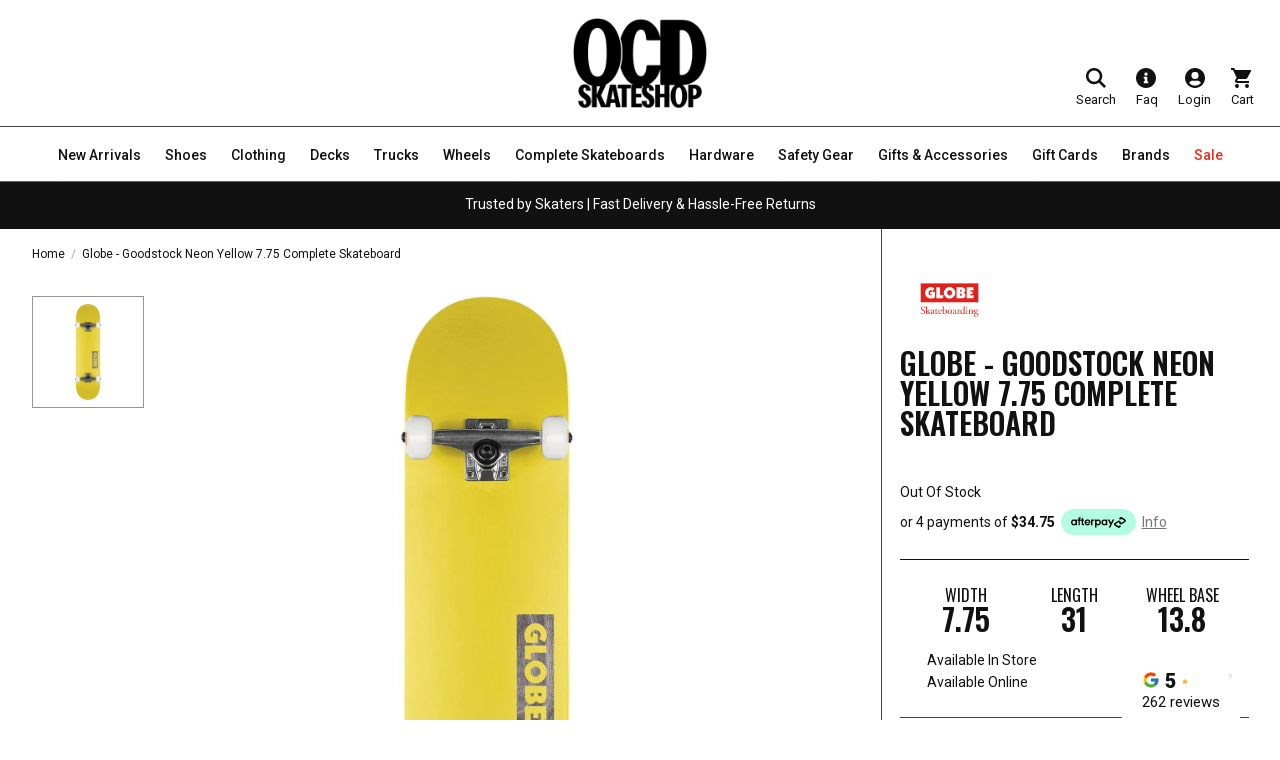

--- FILE ---
content_type: text/javascript
request_url: https://cdn.shopify.com/extensions/019bc10a-b335-7f1a-afb0-3e61cd1d4796/mp-size-chart-size-guide-219/assets/mp-size-chart-521.cc3186.bundle.js
body_size: 29801
content:
(self.webpackChunk_avada_scripttag=self.webpackChunk_avada_scripttag||[]).push([[521,48],{6804:(t,e,n)=>{"use strict";n.d(e,{Z:()=>i});var r=n(3380),o=n(8379);function i(){let t=arguments.length>0&&void 0!==arguments[0]?arguments[0]:{};const[e,n]=(0,o.eJ)(t),i=(0,o.I4)((t,e)=>n(n=>(0,r.bV)(n,t,e)),[]),a=(0,o.I4)(()=>n(t),[t]),l=function(t){let n=arguments.length>1&&void 0!==arguments[1]?arguments[1]:null;return(0,r.qw)(e,t)??n};return(0,o.Ye)(()=>({input:e,setInput:n,handleChangeInput:i,resetInput:a,getInput:l}),[e,i,a])}},445:(t,e,n)=>{"use strict";n.d(e,{oD:()=>o});var r=n(4647);var o=function(t,e){switch(t){case"empty":return{col2:"",col3:"",unitSelected:r.Xn,fitType:"regular"};case"fit":return{col2:90,col3:75,unitSelected:r.Xn,fitType:"regular"};case"no_size":return{col2:76,col3:61,unitSelected:r.Xn,fitType:"regular"};case"alternative_smaller":return{col2:86-e-.1,col3:71-e-.1,unitSelected:r.Xn,fitType:"regular"};case"alternative_smaller_fit":return{col2:86-e+.1,col3:71-e+.1,unitSelected:r.Xn,fitType:"regular"};case"alternative_larger":return{col2:122+e+.1,col3:107+e+.1,unitSelected:r.Xn,fitType:"regular"};case"alternative_larger_fit":return{col2:122+e-.1,col3:107+e-.1,unitSelected:r.Xn,fitType:"regular"}}}},4569:(t,e,n)=>{"use strict";n.d(e,{Z:()=>u});n(8379),n(5020);var r=n(348);function o(t){return o="function"==typeof Symbol&&"symbol"==typeof Symbol.iterator?function(t){return typeof t}:function(t){return t&&"function"==typeof Symbol&&t.constructor===Symbol&&t!==Symbol.prototype?"symbol":typeof t},o(t)}function i(t,e){var n=Object.keys(t);if(Object.getOwnPropertySymbols){var r=Object.getOwnPropertySymbols(t);e&&(r=r.filter(function(e){return Object.getOwnPropertyDescriptor(t,e).enumerable})),n.push.apply(n,r)}return n}function a(t){for(var e=1;e<arguments.length;e++){var n=null!=arguments[e]?arguments[e]:{};e%2?i(Object(n),!0).forEach(function(e){l(t,e,n[e])}):Object.getOwnPropertyDescriptors?Object.defineProperties(t,Object.getOwnPropertyDescriptors(n)):i(Object(n)).forEach(function(e){Object.defineProperty(t,e,Object.getOwnPropertyDescriptor(n,e))})}return t}function l(t,e,n){return(e=function(t){var e=function(t,e){if("object"!=o(t)||!t)return t;var n=t[Symbol.toPrimitive];if(void 0!==n){var r=n.call(t,e||"default");if("object"!=o(r))return r;throw new TypeError("@@toPrimitive must return a primitive value.")}return("string"===e?String:Number)(t)}(t,"string");return"symbol"==o(e)?e:e+""}(e))in t?Object.defineProperty(t,e,{value:n,enumerable:!0,configurable:!0,writable:!0}):t[e]=n,t}function u(t){var e=t.id,n=t.label,o=void 0===n?null:n,i=t.checked,l=void 0!==i&&i,u=t.onChange,c=void 0===u?function(){}:u,s=t.size,d=void 0===s?16:s,f=t.styles,p=void 0===f?{}:f;return(0,r.BX)("label",{className:"CustomCheckbox",htmlFor:e,style:a({"--checkbox-size":"".concat(d,"px")},p),children:[(0,r.tZ)("input",{id:e,type:"checkbox",checked:l,onChange:function(t){return c(t.target.checked)}}),(0,r.tZ)("span",{className:"Checkmark"}),(0,r.tZ)("span",{className:"LabelText",children:o})]})}},8538:(t,e,n)=>{"use strict";n.d(e,{Z:()=>v});var r=n(4569),o=n(1598),i=n(3980),a=n.n(i),l=n(8379),u=(n(9397),n(348));function c(t,e){return function(t){if(Array.isArray(t))return t}(t)||function(t,e){var n=null==t?null:"undefined"!=typeof Symbol&&t[Symbol.iterator]||t["@@iterator"];if(null!=n){var r,o,i,a,l=[],u=!0,c=!1;try{if(i=(n=n.call(t)).next,0===e){if(Object(n)!==n)return;u=!1}else for(;!(u=(r=i.call(n)).done)&&(l.push(r.value),l.length!==e);u=!0);}catch(t){c=!0,o=t}finally{try{if(!u&&null!=n.return&&(a=n.return(),Object(a)!==a))return}finally{if(c)throw o}}return l}}(t,e)||function(t,e){if(t){if("string"==typeof t)return s(t,e);var n={}.toString.call(t).slice(8,-1);return"Object"===n&&t.constructor&&(n=t.constructor.name),"Map"===n||"Set"===n?Array.from(t):"Arguments"===n||/^(?:Ui|I)nt(?:8|16|32)(?:Clamped)?Array$/.test(n)?s(t,e):void 0}}(t,e)||function(){throw new TypeError("Invalid attempt to destructure non-iterable instance.\nIn order to be iterable, non-array objects must have a [Symbol.iterator]() method.")}()}function s(t,e){(null==e||e>t.length)&&(e=t.length);for(var n=0,r=Array(e);n<e;n++)r[n]=t[n];return r}var d="gdpr-analytics-consent",f="gdpr-consent-change",p=function(t){var e=t.settings,n=t.isPreview,i=e||{},a=i.contentText,s=i.checkBoxText,p=i.defaultCheck,v=i.toggleText,b=i.enableClickData,m=i.enableOrderData;if(!i.enableGDPRContent||!b&&!m)return null;var y,h=(y=(0,o.mk)(d,{isChecked:p,isExpanded:!0}),{isChecked:n?p:null==y?void 0:y.isChecked,isExpanded:!!n||(null==y?void 0:y.isExpanded)}),g=c((0,l.eJ)(h.isChecked),2),S=g[0],_=g[1],C=c((0,l.eJ)(h.isExpanded),2),w=C[0],O=C[1],x=(0,l.sO)(null);(0,l.d4)(function(){var t={isChecked:S,isExpanded:w};n||(0,o.tG)(d,t)},[S,w,n]),(0,l.d4)(function(){if(!n){var t=function(t){if(t.detail&&t.detail.key===d){var e=t.detail.value,n=e.isChecked,r=e.isExpanded;void 0!==n&&_(n),void 0!==r&&O(r)}};return window.addEventListener(f,t),function(){window.removeEventListener(f,t)}}},[]);return(0,u.BX)("div",{className:"GDPRContainer",children:[(0,u.BX)("div",{ref:x,className:"GDPR__Content ".concat(w?"expanded":"collapsed"),style:{maxHeight:w?"unset":"0px"},children:[(0,u.tZ)("div",{className:"GDPR__Privacy-Text",children:a}),(0,u.tZ)("div",{className:"GDPR__Checkbox-Container",children:(0,u.BX)("div",{className:"GDPR__Checkbox",children:[(0,u.tZ)(r.Z,{checked:S,onChange:function(t){if(_(t),O(!1),!n){var e=new CustomEvent(f,{detail:{key:d,value:{isChecked:t,isExpanded:!1}}});window.dispatchEvent(e)}}}),(0,u.tZ)("span",{className:"GDPR__Checkbox-Label",children:s})]})})]}),(0,u.BX)("button",{className:"GDPR__Toggle-Button",onClick:function(){var t=!w;if(O(t),!n){var e=new CustomEvent(f,{detail:{key:d,value:{isChecked:S,isExpanded:t}}});window.dispatchEvent(e)}},type:"button",children:[w?(null==v?void 0:v.hide)||"Hide privacy details":(null==v?void 0:v.show)||"Show privacy details",(0,u.tZ)("span",{className:"GDPR__Toggle-Icon ".concat(w?"expanded":""),children:(0,u.tZ)("svg",{xmlns:"http://www.w3.org/2000/svg",width:"20",height:"20",viewBox:"0 0 20 20",children:(0,u.tZ)("path",{fillRule:"evenodd",clipRule:"evenodd",d:"M5.71967 8.46967C6.01256 8.17678 6.48744 8.17678 6.78033 8.46967L10.25 11.9393L13.7197 8.46967C14.0126 8.17678 14.4874 8.17678 14.7803 8.46967C15.0732 8.76256 15.0732 9.23744 14.7803 9.53033L10.7803 13.5303C10.4874 13.8232 10.0126 13.8232 9.71967 13.5303L5.71967 9.53033C5.42678 9.23744 5.42678 8.76256 5.71967 8.46967Z",fill:"#007bff"})})})]})]})};p.propTypes={settings:a().object};const v=p},8690:(t,e,n)=>{"use strict";n.d(e,{Z:()=>pt});var r=n(5455),o=n.n(r),i=n(8149),a=n.n(i),l=n(8537),u=n.n(l),c=n(2579),s=n.n(c),d=n(8379),f=(n(7078),n(1775)),p=n(6765),v=n.n(p),b=n(5324),m=n.n(b),y=n(6760),h=n.n(y),g=n(6974),S=n.n(g),_=n(537),C=n.n(_),w=n(5838),O=n.n(w),x=n(3237),j=n.n(x),P=n(9850),z=n.n(P),L=n(11),I=n(4647),R=n(1894),k=n(4034),M=n(9656);function A(t){return A="function"==typeof Symbol&&"symbol"==typeof Symbol.iterator?function(t){return typeof t}:function(t){return t&&"function"==typeof Symbol&&t.constructor===Symbol&&t!==Symbol.prototype?"symbol":typeof t},A(t)}function T(t,e){var n=Object.keys(t);if(Object.getOwnPropertySymbols){var r=Object.getOwnPropertySymbols(t);e&&(r=r.filter(function(e){return Object.getOwnPropertyDescriptor(t,e).enumerable})),n.push.apply(n,r)}return n}function D(t){for(var e=1;e<arguments.length;e++){var n=null!=arguments[e]?arguments[e]:{};e%2?T(Object(n),!0).forEach(function(e){E(t,e,n[e])}):Object.getOwnPropertyDescriptors?Object.defineProperties(t,Object.getOwnPropertyDescriptors(n)):T(Object(n)).forEach(function(e){Object.defineProperty(t,e,Object.getOwnPropertyDescriptor(n,e))})}return t}function E(t,e,n){return(e=function(t){var e=function(t,e){if("object"!=A(t)||!t)return t;var n=t[Symbol.toPrimitive];if(void 0!==n){var r=n.call(t,e||"default");if("object"!=A(r))return r;throw new TypeError("@@toPrimitive must return a primitive value.")}return("string"===e?String:Number)(t)}(t,"string");return"symbol"==A(e)?e:e+""}(e))in t?Object.defineProperty(t,e,{value:n,enumerable:!0,configurable:!0,writable:!0}):t[e]=n,t}function Z(t){return function(t){if(Array.isArray(t))return W(t)}(t)||function(t){if("undefined"!=typeof Symbol&&null!=t[Symbol.iterator]||null!=t["@@iterator"])return Array.from(t)}(t)||N(t)||function(){throw new TypeError("Invalid attempt to spread non-iterable instance.\nIn order to be iterable, non-array objects must have a [Symbol.iterator]() method.")}()}function B(t,e){return function(t){if(Array.isArray(t))return t}(t)||function(t,e){var n=null==t?null:"undefined"!=typeof Symbol&&t[Symbol.iterator]||t["@@iterator"];if(null!=n){var r,o,i,a,l=[],u=!0,c=!1;try{if(i=(n=n.call(t)).next,0===e){if(Object(n)!==n)return;u=!1}else for(;!(u=(r=i.call(n)).done)&&(l.push(r.value),l.length!==e);u=!0);}catch(t){c=!0,o=t}finally{try{if(!u&&null!=n.return&&(a=n.return(),Object(a)!==a))return}finally{if(c)throw o}}return l}}(t,e)||N(t,e)||function(){throw new TypeError("Invalid attempt to destructure non-iterable instance.\nIn order to be iterable, non-array objects must have a [Symbol.iterator]() method.")}()}function N(t,e){if(t){if("string"==typeof t)return W(t,e);var n={}.toString.call(t).slice(8,-1);return"Object"===n&&t.constructor&&(n=t.constructor.name),"Map"===n||"Set"===n?Array.from(t):"Arguments"===n||/^(?:Ui|I)nt(?:8|16|32)(?:Clamped)?Array$/.test(n)?W(t,e):void 0}}function W(t,e){(null==e||e>t.length)&&(e=t.length);for(var n=0,r=Array(e);n<e;n++)r[n]=t[n];return r}function U(t){return String(t).split(new RegExp("[".concat(k.fP.map(function(t){return"\\"+t}).join(""),"]"),"g")).filter(function(t){return""!==t}).map(function(t){return(0,k.vO)(t,1,3)}).filter(C())}const F=function(t,e,n){var r=((0,L.C)({contentConfigs:null==e?void 0:e.contentConfigs,id:s()(e,"sizeRecommend.sourceTable")})||{}).tableData,i=void 0===r?{}:r,a=i.isMultipleUnits,l=void 0!==a&&a,u=i.multipleUnits,c=void 0===u?[]:u,d=i.isConvertUnit,f=void 0!==d&&d,p=i.defaultUnit,b=void 0===p?I.Xn:p,y=i.sizeRange,g=void 0===y?R.Be:y,_=e.sizeRecommend,C=_.measurement,w=C.type,x=void 0===w?R.i$:w,P=C.fitPreference,A=void 0===P||P,T=C.extra,E=void 0===T?{}:T,N=C.havePrimary,W=void 0!==N&&N,F=C.primary,G=void 0===F?"":F,$=_.sizeRangePosition,X=void 0===$?"":$,H=t.recommend,q=H.fit,V=void 0===q?{}:q,Q=H.noFit,J=void 0===Q?{}:Q,Y=t.reviewHacking,K=(void 0===Y?{}:Y).canUseMultipleUnits,tt=void 0!==K&&K,et="smaller"===(null==V?void 0:V.type),nt=g||(X===R.qx?R.Be:R.o1);function rt(t,e){var n,r;return x===R.O5?+String(null!==(n=null!==(r=null==E?void 0:E[e])&&void 0!==r?r:null==E?void 0:E.value)&&void 0!==n?n:R.wQ)+ +(0,k.vO)(t,1,3):(0,k.vO)(String(t),1,3)}function ot(){var t={},e=(nt===R.Be?i.rows.map(function(t){var e=t.col1,n={};return i.columns.filter(function(t){return"value"===t.type}).forEach(function(e){n[e.id]=t[e.id]}),{id:t.id,size:e,values:n}}):i.columns.filter(function(t){return"col1"!==t.id}).map(function(t){var e=t.name,n={};return i.rows.forEach(function(e){n[e.id]=e[t.id]}),{id:t.id,size:e,values:n}})).map(function(e){var n={};return Object.entries(e.values).forEach(function(e){var r=B(e,2),o=r[0],a=r[1];if(!(o in t)){var l=(0,M.kj)({tableData:i,key:o}).hasFeetInch;t[o]=l?M.Kz:U}var u=t[o](a),c=B(u.map(Number),2),s=c[0],d=c[1],f=void 0===d?u[0]:d,p=Math.min(s,f),v=Math.max(s,f);n[o]={min:p,max:v}}),{id:e.id,size:e.size,values:n}}),n=z()(e);return h()(n,function(t,e,n){h()(t.values,function(t,r){if(t){var o=s()(n,"[".concat(e-1,"].values.").concat(r));o&&o.max<t.min&&(et?v()(n,"[".concat(e-1,"].values.").concat(r,".max"),t.min-.001):v()(n,"[".concat(e,"].values.").concat(r,".min"),o.max+.001))}})}),n}function it(t,e){var n=arguments.length>2&&void 0!==arguments[2]?arguments[2]:null,r=function(t,e){return e?t<e.min?e.min-t:t>e.max?t-e.max:0:1/0},i=function(t,e){var n=Math.min.apply(Math,Z(t.map(function(t){return t[e]}))),r=t.filter(function(t){return t[e]===n});return 1===r.length?r[0]:et?j()(r):S()(r)},a=t;if(n){var l=e[n];a=t.filter(function(t){var e=t.values[n];return e&&l>=e.min&&l<=e.max}),o()(a)&&(a=t)}if(a.length>1&&n&&a.every(function(t){var r=t.values[n];return r&&e[n]>=r.min&&e[n]<=r.max}))return i(a.map(function(t){var o=0;return Object.entries(e).forEach(function(e){var i=B(e,2),a=i[0],l=i[1];a!==n&&(o+=r(l,t.values[a]))}),D(D({},t),{},{subDistance:o})}),"subDistance");return i(a.map(function(t){var o=0;return Object.entries(e).forEach(function(e){var i=B(e,2),a=i[0],l=i[1];n&&a===n||(o+=r(l,t.values[a]))}),D(D({},t),{},{distance:o})}),"distance")}return function(){var t=arguments.length>0&&void 0!==arguments[0]?arguments[0]:W?G:null,e=ot(),r=function(t){var e={},r=new Set(O()(t,function(t){return Object.keys(t.values)}));return Object.entries(n).forEach(function(t){var o=B(t,2),i=o[0],a=o[1];if(r.has(i)){var u=a,s=1;if((0,M.Wj)(u,!0)&&(u=(0,M.WR)({value:u,resToInch:!0})),f){if(l&&tt){var d,p=null==c||null===(d=c.find(function(t){return t.keys.includes(i)}))||void 0===d?void 0:d.unit;if(p){var v,m=(0,I.LO)(null).some(function(t){return t.value===p&&(null==t?void 0:t.system)!==(null==n?void 0:n.unitSelected)})?null===(v=(0,I.zu)(p))||void 0===v?void 0:v.value:p;s=+(0,I.PC)(m,p)}}else s=+(0,I.PC)(null==n?void 0:n.unitSelected,b);var y=(0,k.vO)(String(u),s,3);e[i]=rt(String(y),i,s)}else e[i]=rt(String(u),i)}}),e}(e),i=e.map(function(t){var e=0,n=!0,o={};return Object.entries(r).forEach(function(r){var i=B(r,2),a=i[0],l=i[1],u=t.values[a];u?l>=u.min&&l<=u.max?(e++,o[a]=0):(n=!1,l<u.min&&(o[a]=u.min-l),l>u.max&&(o[a]=l-u.max)):o[a]=1/0}),D(D({},t),{},{score:e,allMatch:n,distances:o})}),a={mainSize:null,mainSizeId:null,alternative:[],alternativeIds:[],isReliable:!1,candidates:i},u=function(t,e,n){var r;if(o()(t))return null;if(!n&&Object.entries(e).some(function(e){var n=B(e,2),r=n[0],o=n[1];return t.every(function(t){var e=t.values[r];return!e||o<e.min||o>e.max})}))return null;if(n){var i=e[n];if(!t.some(function(t){var e=t.values[n];return e&&i>=e.min&&i<=e.max}))return null}if(1===t.length)return t[0];if(n){var a=null==e?void 0:e[n];if(null!=a){var l=t.filter(function(t){var e=t.values[n];return e&&a>=e.min&&a<=e.max});if(l.length>0){var u,c=(null===(u=m()(l,"score"))||void 0===u?void 0:u.score)||0;if(1===(l=l.filter(function(t){return t.score===c})).length)return l[0];if(2===l.length)return et?j()(l):S()(l);var s=it(l,e,n);if(s)return s}}}var d=(null===(r=m()(t,"score"))||void 0===r?void 0:r.score)||0,f=t.filter(function(t){return t.score===d});if(1===f.length)return f[0];if(2===f.length)return et?j()(f):S()(f);var p=it(f,e,n);return p||(et?j()(f):S()(f))}(i,r,t);u&&Object.assign(a,{mainSize:u.size,mainSizeId:u.id,alternative:h()(i.filter(function(t){return t.id!==u.id}),"size"),alternativeIds:h()(i.filter(function(t){return t.id!==u.id}),"id")});var d=s()(n,"fitType",!1);if(A&&a.mainSize&&d){var p,v=null!==(p={fit:-1,regular:0,loose:1}[d])&&void 0!==p?p:0,y=e.map(function(t){return t.size}),g=y.indexOf(a.mainSize),_=g+v;if(_>=0&&_<y.length&&_!==g){var C=e[_];a.alternative.unshift(a.mainSize),a.alternativeIds.unshift(a.mainSizeId),a.mainSize=C.size,a.mainSizeId=C.id}}return D(D({},a),{},{prefer:null==V?void 0:V.type,textContent:a.mainSize?null==V?void 0:V.content:null==J?void 0:J.notSuggestContent}),D(D({},a),{},{textContent:a.mainSize?null==V?void 0:V.content:null==J?void 0:J.notSuggestContent})}()};var G=n(3980),$=n.n(G),X=(n(6434),n(348)),H=function(t){var e=t.label,n=t.options,r=t.value,o=t.onChange,i=t.placeholder,a=t.readOnly,l=void 0!==a&&a;return(0,X.BX)("div",{className:"MP_SelectWrapper",children:[e&&(0,X.tZ)("label",{className:"MP_SelectWrapper--Label",children:e}),(0,X.BX)("div",{className:"MP_SelectWrapper--InputWrapper",children:[(0,X.BX)("select",{className:"MP--InputWrapper__Select",value:r,onChange:function(t){return o(t.target.value)},disabled:l,children:[i&&(0,X.tZ)("option",{value:"",disabled:!0,children:i}),n.map(function(t){return(0,X.tZ)("option",{value:t.value,children:t.label},t.value)})]}),(0,X.tZ)("span",{className:"MP--InputWrapper__Icon",children:(0,X.BX)("svg",{xmlns:"http://www.w3.org/2000/svg",width:"20",height:"20",viewBox:"0 0 20 20",fill:"none",children:[(0,X.tZ)("path",{d:"M10.8839 4.32315C10.3957 3.83499 9.60427 3.83499 9.11612 4.32315L6.46967 6.96959C6.17678 7.26249 6.17678 7.73736 6.46967 8.03025C6.76256 8.32315 7.23744 8.32315 7.53033 8.03025L10 5.56058L12.4697 8.03025C12.7626 8.32315 13.2374 8.32315 13.5303 8.03025C13.8232 7.73736 13.8232 7.26249 13.5303 6.96959L10.8839 4.32315Z",fill:"#8A8A8A"}),(0,X.tZ)("path",{d:"M13.5303 13.0304L10.8839 15.6769C10.3957 16.165 9.60427 16.165 9.11612 15.6769L6.46967 13.0304C6.17678 12.7375 6.17678 12.2626 6.46967 11.9697C6.76256 11.6769 7.23744 11.6769 7.53033 11.9697L10 14.4394L12.4697 11.9697C12.7626 11.6769 13.2374 11.6769 13.5303 11.9697C13.8232 12.2626 13.8232 12.7375 13.5303 13.0304Z",fill:"#8A8A8A"})]})})]})]})};H.propTypes={label:$().string,options:$().arrayOf($().shape({label:$().string,value:$().string})),value:$().string,onChange:$().func,placeholder:$().string,readOnly:$().bool};const q=H;var V=n(5426);n(4494);function Q(t){var e=t.selected,n=void 0===e?"":e,r=t.onChange,o=t.readOnly,i=void 0!==o&&o,a=t.options,l=void 0===a?[]:a,u=t.styles,c=void 0===u?{}:u;return(0,X.BX)("div",{className:"MP-SnapSlider__Wrapper",children:[(0,X.BX)("div",{className:"MP-SnapSlider__Slider",children:[(0,X.tZ)("div",{className:"MP-SnapSlider__SliderThumbWrapper",children:l.map(function(t,e){var o=t.value,a=o===n;return(0,X.tZ)("div",{className:["MP-SnapSlider__SliderThumb",o,a&&"active",i&&"readOnly"].filter(Boolean).join(" "),onClick:function(){return!i&&(t=o,void(r&&r(t)));var t},style:{"--slider-thumb-active-bgColor":s()(c,"selected.color")},children:(0,X.tZ)("div",{className:"MP__SliderThumb-Circle"})},o)})}),(0,X.tZ)("span",{className:"MP-SnapSlider__SliderTrack"})]}),(0,X.tZ)("div",{className:"MP-SnapSlider__Labels",children:l.map(function(t,e){var n=t.label,r=t.value,o="center";return 0===e?o="flex-start":e===l.length-1&&(o="flex-end"),(0,X.tZ)("span",{className:["MP-SnapSlider__Label",r].filter(Boolean).join(" "),style:{alignItems:o,textAlign:o},children:n},r)})})]})}Q.propTypes={selected:$().string,onChange:$().func,options:$().array,styles:$().object,readOnly:$().bool};var J=n(1212),Y=n(4569),K=n(1598),tt=n(445);n(1688);function et(t){var e=t.label,n=void 0===e?null:e,r=t.options,o=void 0===r?[]:r;return(0,X.BX)("div",{className:"MP-InputGroup__Wrapper",children:[(0,X.tZ)("span",{children:n}),(0,X.tZ)("div",{className:"MP-InputGroup",children:o.map(function(t,e){var n;return(0,X.BX)("div",{className:"MP-InputGroup__Field",children:[(0,X.tZ)("input",{type:"number",min:0,value:null!==(n=t.value)&&void 0!==n?n:"",onChange:function(n){return t.onChange&&t.onChange(n.target.value,e)}}),(0,X.tZ)("span",{className:"MP-InputGroup__unit",children:t.label})]},e)})})]})}var nt=n(6804),rt=n(3025),ot=n(3301);const it=/iPhone|iPod/.test(navigator.userAgent)||navigator.userAgent.includes("Mac")&&"ontouchend"in document;function at(t){return at="function"==typeof Symbol&&"symbol"==typeof Symbol.iterator?function(t){return typeof t}:function(t){return t&&"function"==typeof Symbol&&t.constructor===Symbol&&t!==Symbol.prototype?"symbol":typeof t},at(t)}function lt(t,e){var n=Object.keys(t);if(Object.getOwnPropertySymbols){var r=Object.getOwnPropertySymbols(t);e&&(r=r.filter(function(e){return Object.getOwnPropertyDescriptor(t,e).enumerable})),n.push.apply(n,r)}return n}function ut(t){for(var e=1;e<arguments.length;e++){var n=null!=arguments[e]?arguments[e]:{};e%2?lt(Object(n),!0).forEach(function(e){ct(t,e,n[e])}):Object.getOwnPropertyDescriptors?Object.defineProperties(t,Object.getOwnPropertyDescriptors(n)):lt(Object(n)).forEach(function(e){Object.defineProperty(t,e,Object.getOwnPropertyDescriptor(n,e))})}return t}function ct(t,e,n){return(e=function(t){var e=function(t,e){if("object"!=at(t)||!t)return t;var n=t[Symbol.toPrimitive];if(void 0!==n){var r=n.call(t,e||"default");if("object"!=at(r))return r;throw new TypeError("@@toPrimitive must return a primitive value.")}return("string"===e?String:Number)(t)}(t,"string");return"symbol"==at(e)?e:e+""}(e))in t?Object.defineProperty(t,e,{value:n,enumerable:!0,configurable:!0,writable:!0}):t[e]=n,t}function st(t,e){return function(t){if(Array.isArray(t))return t}(t)||function(t,e){var n=null==t?null:"undefined"!=typeof Symbol&&t[Symbol.iterator]||t["@@iterator"];if(null!=n){var r,o,i,a,l=[],u=!0,c=!1;try{if(i=(n=n.call(t)).next,0===e){if(Object(n)!==n)return;u=!1}else for(;!(u=(r=i.call(n)).done)&&(l.push(r.value),l.length!==e);u=!0);}catch(t){c=!0,o=t}finally{try{if(!u&&null!=n.return&&(a=n.return(),Object(a)!==a))return}finally{if(c)throw o}}return l}}(t,e)||function(t,e){if(t){if("string"==typeof t)return dt(t,e);var n={}.toString.call(t).slice(8,-1);return"Object"===n&&t.constructor&&(n=t.constructor.name),"Map"===n||"Set"===n?Array.from(t):"Arguments"===n||/^(?:Ui|I)nt(?:8|16|32)(?:Clamped)?Array$/.test(n)?dt(t,e):void 0}}(t,e)||function(){throw new TypeError("Invalid attempt to destructure non-iterable instance.\nIn order to be iterable, non-array objects must have a [Symbol.iterator]() method.")}()}function dt(t,e){(null==e||e>t.length)&&(e=t.length);for(var n=0,r=Array(e);n<e;n++)r[n]=t[n];return r}const ft=function(t){var e,n,r,i=t.campaign,l=t.settings,c=t.type,p=t.customProps,v=void 0===p?{}:p,b=!(null===(e=window)||void 0===e||!e.$isPreview),m=void 0!==b&&b,y=null===(n=window)||void 0===n?void 0:n.$previewData,h=void 0===y?{}:y,g=v.designMode,S=void 0===g?{}:g,_=S.handleClickDesignItem,C=void 0===_?function(){}:_,w=S.isCustomizeMode,O=void 0!==w&&w,x=S.designModeStyles,j=void 0===x?function(){return{}}:x,P=v.page,z=void 0===P?"":P,k=i.sizeRecommend.measurement,A=k.select,T=void 0===A?[]:A,D=k.fitPreference,E=void 0===D||D,Z=i.contentConfigs,B=void 0===Z?[]:Z,N=((0,L.C)({contentConfigs:B,id:s()(i,"sizeRecommend.sourceTable")})||{}).tableData,W=void 0===N?{}:N,U=W.isConvertUnit,G=void 0!==U&&U,$=W.isMultipleUnits,H=void 0!==$&&$,at=W.multipleUnits,lt=void 0===at?[]:at,dt=W.defaultUnit,ft=s()(l,"reviewHacking.canUseMultipleUnits"),pt=Object.entries(s()(l,"recommend.fit.preference.content",{})).map(function(t){var e=st(t,2);return{value:e[0],label:e[1]}})||[],vt=(0,I.Q6)(null==lt||null===(r=lt[0])||void 0===r?void 0:r.unit),bt={rawData:m?{}:(0,K.mk)(K.IF),get:function(t){var e=arguments.length>1&&void 0!==arguments[1]?arguments[1]:null;return s()(bt.rawData,t)||e},getByContentId:function(t){var e=bt.getAutoFillKey(t);return bt.get("".concat(null==St?void 0:St.toLowerCase(),".").concat(e),null)},canApplied:function(){return!o()(bt.rawData)&&!!bt.get("saveData")},getAutoFillKey:function(t){if("fitType"===t)return t;var e=T.find(function(e){return e.contentId===t})||{};return(null==e?void 0:e.autoFillKey)||null},set:function(t){return(0,K.tG)(K.IF,u()(bt.rawData,t))},save:function(){if(Ct){var t=Object.keys(_t).reduce(function(t,e){var n=bt.getAutoFillKey(e);return n?ut(ut({},t),{},ct({},n,_t[e])):t},{});bt.set(ct(ct({},null==St?void 0:St.toLowerCase(),t),"saveData",!0))}else bt.set({saveData:!1})}},mt=(0,nt.Z)({loading:!1,sizeSuggestion:null,unitSelected:H?vt:dt,form:{},isSaveData:bt.get("saveData",!0),isReadOnly:!1}),yt=mt.input,ht=yt.loading,gt=yt.sizeSuggestion,St=yt.unitSelected,_t=yt.form,Ct=yt.isSaveData,wt=yt.isReadOnly,Ot=mt.handleChangeInput,xt=function(t){var e=arguments.length>1&&void 0!==arguments[1]&&arguments[1],n=arguments.length>2&&void 0!==arguments[2]?arguments[2]:"";if(_t[t])return _t[t];var r=bt.getByContentId(t);return!bt.canApplied()|!e||!r?n:r},jt=function(){var t=arguments.length>0&&void 0!==arguments[0]?arguments[0]:_t,e=!(arguments.length>1&&void 0!==arguments[1])||arguments[1],n=arguments.length>2&&void 0!==arguments[2]&&arguments[2];e&&Ot("loading",!0);var r=s()(l,"isNewSr");setTimeout(function(){Ot("sizeSuggestion",r?F(l,i,ut(ut({},t),{},{unitSelected:St})):(0,f.Dj)(l,i,ut(ut({},t),{},{unitSelected:St}))),Ot("loading",!1),n||bt.save()},Math.random()*(e?1500:0))},Pt=(0,d.I4)(function(t){if(!G)return t.unit||"";if(H&&ft){var e,n,r=null==lt||null===(e=lt.find(function(e){return e.keys.includes(null==t?void 0:t.contentId)}))||void 0===e?void 0:e.unit,o=(0,I.LO)(null).some(function(t){return t.value===r&&(null==t?void 0:t.system)!==St});return(0,f.yh)(o?null===(n=(0,I.zu)(r))||void 0===n?void 0:n.value:r)}return(0,f.yh)(St)},[St,s()(i,"sizeRecommend.sizeRangePosition"),W]);(0,d.d4)(function(){var t=ut(ut({},T.reduce(function(t,e){return t[e.contentId]=xt(e.contentId,!0),t},{})),E?{fitType:xt("fitType",!0,"regular")}:{});if(Ot("form",t),!o()(T)&&Object.values(t).every(Boolean)&&jt(t,!1),m&&["APR","design-mode"].includes(z)){var e=h||(0,tt.oD)("fit",0);Ot("form",ut(ut({},_t),e)),jt(e,!1,!0),Ot("isReadOnly",!0)}},[T,E,c,z]),(0,d.d4)(function(){var t,e,n=Object.values(_t).every(Boolean),r=H&&ft;!o()(T)&&n||a()(gt,{})||Ot("sizeSuggestion",{});var i=(0,I.YX)(St);dt!==St&&!r&&i&&Ot("unitSelected",dt),!r||a()(St,(0,I.Q6)(null==lt||null===(t=lt[0])||void 0===t?void 0:t.unit))||i||Ot("unitSelected",(0,I.Q6)(null==lt||null===(e=lt[0])||void 0===e?void 0:e.unit)),m&&["design-mode"].includes(z)&&n&&jt((0,tt.oD)("fit",0),!1,!0)},[_t,T,ht,c,z,dt,W,St,H]),(0,d.d4)(function(){dt!==St&&Ot("unitSelected",dt)},[dt]);var zt=T.some(function(t){return!!bt.getAutoFillKey(t.contentId)}),Lt=G?H&&ft?(0,I.jR)(vt,I.PL).map(function(t){return{id:null==t?void 0:t.value,name:null==t?void 0:t.value,displayName:(0,I.dq)(null==t?void 0:t.value,null,s()(l,"systems",I.PL))}}):(0,I.jR)(dt).map(function(t){return{id:(0,f.yh)(null==t?void 0:t.value),name:null==t?void 0:t.value,displayName:(0,I.dq)(null==t?void 0:t.value,null,s()(l,"units",[]))}}):[],It=!Object.values(_t).every(Boolean)||ht||o()(T),Rt=(0,f.C2)({setting:s()(l,"recommend.styles.button"),prefix:"--button-sr",isActive:!0,isButton:!0,isDisable:It}),kt=s()(l,"recommend.styles"),Mt=gt||{},At=Mt.mainSize,Tt=void 0===At?null:At,Dt=Mt.textContent;return o()(W)?null:(0,X.BX)("div",{className:["SRContent-Layout",it?"mp__ios":"",c].filter(Boolean).join(" "),children:[(0,X.BX)("div",{className:"SRContent-Layout__Column left",children:[G&&(0,X.tZ)(V.Z,{tabs:Lt,setting:s()(l,"contentConfig.tab"),tabSelected:Lt.findIndex(function(t){return t.name===St}),setTabSelected:function(t){var e;return Ot("unitSelected",null===(e=Lt[t])||void 0===e?void 0:e.name)}}),(0,X.BX)("div",{className:"SRContent__InputWrapper",children:[null==T?void 0:T.map(function(t,e){var n=(0,M.kj)({tableData:W,key:t.contentId,targetUnit:St}),r=n.hasFeetInch,o=n.feetInchFormat,i=Pt(t);if(r){var a=function(t){return t?t.split(",").map(function(t){return t.trim()}):[]};(i=a(G?M.C3:i)).length<=1&&(i=a(M.C3))}var l=r&&(0,M.Vo)(xt(t.contentId),!1);return(0,X.tZ)(et,{label:t.name,options:r?i.map(function(e,n){var r,i=0===n?"feet":"inch";return{label:e,value:null!==(r=null==l?void 0:l[i])&&void 0!==r?r:"",onChange:function(e){return function(t,e,n,r){var o=(0,M.Vo)(xt(t),!1),i=(0,M.xD)(ut(ut({},o||{}),{},ct({},n,parseFloat(e))),r,!1);Ot("form.".concat(t),i)}(null==t?void 0:t.contentId,e,i,o)}}}):[{label:Pt(t),value:xt(t.contentId),onChange:function(e){return Ot("form.".concat(null==t?void 0:t.contentId),e)}}]},"".concat(t.contentId,"_").concat(e))}),E?(0,X.tZ)("div",{className:"SRContent__FitPreference",style:ut({},j(R.CJ,z)),onClick:function(t){return O&&C(t,R.CJ)},children:s()(l,"recommend.fit.preference.type")===R.TY?(0,X.tZ)(q,{options:pt,value:xt("fitType"),onChange:function(t){return Ot("form.fitType",t)},label:s()(l,"recommend.fit.preference.title"),readOnly:wt}):(0,X.tZ)(Q,{selected:_t.fitType,options:pt,onChange:function(t){return Ot("form.fitType",t)},readOnly:wt,styles:{selected:{color:s()(l,"recommend.fit.preference.selectedColor")}}})}):null]}),!!zt&&(0,X.tZ)(Y.Z,{id:"save_data_".concat((0,ot.R)()),checked:Ct,label:s()(l,"suggestions.title","Save my data for future size suggestion"),onChange:function(t){return Ot("isSaveData",!!t)},styles:{fontSize:"13px"}}),(0,X.tZ)("div",{style:ut({},j(R.mI,z)),onClick:function(t){return O&&C(t,R.mI)},children:(0,X.tZ)("div",{onClick:function(){It||O||jt()},className:["SRContent__Column--Button",It&&"disabled"].filter(Boolean).join(" "),"data-style-type":s()(l,"recommend.styles.button.styleType"),style:ut({},Rt),children:s()(l,"recommend.styles.button.content")})})]}),(0,X.tZ)("div",{className:"SRContent-Layout__Column right ".concat(c),children:ht?(0,X.tZ)(J.Z,{wrapperStyles:{width:"100%",height:"100%",display:"flex",justifyContent:"center",alignItems:"center",minHeight:"5rem"},styles:{width:"50px",height:"50px",borderWidth:"4px"}}):(0,X.BX)(X.HY,{children:[!Object.values(_t).every(Boolean)&&o()(gt)&&(0,X.tZ)("span",{className:"SRContent__Column--EmptyContent",children:s()(l,"recommend.emptyContent")}),!o()(gt)&&(0,X.BX)(X.HY,{children:[(0,X.tZ)("div",{style:ut({},j(R.OG,z)),onClick:function(t){return O&&C(t,R.OG)},children:(0,X.tZ)("div",{className:"SRContent__Column--title",style:ut({},null==kt?void 0:kt.title),children:Dt})}),Tt?(0,X.tZ)("div",{style:{display:"flex",flexDirection:"column",gap:"4px",alignItems:"center"},children:(0,X.tZ)("div",{style:ut({},j(R.TL,z)),onClick:function(t){return O&&C(t,R.TL)},children:(0,X.tZ)("div",{className:"SRContent__Column--size",style:ut({},null==kt?void 0:kt.size),children:Tt})})}):(0,X.tZ)(rt.W1,{})]})]})})]})},pt=ft},1775:(t,e,n)=>{"use strict";n.d(e,{Dj:()=>L,C2:()=>P,yh:()=>z});var r=n(6402),o=n.n(r),i=n(537),a=n.n(i),l=n(2579),u=n.n(l),c=n(9656),s=n(11),d=n(1894);function f(t){return f="function"==typeof Symbol&&"symbol"==typeof Symbol.iterator?function(t){return typeof t}:function(t){return t&&"function"==typeof Symbol&&t.constructor===Symbol&&t!==Symbol.prototype?"symbol":typeof t},f(t)}function p(t,e){var n=Object.keys(t);if(Object.getOwnPropertySymbols){var r=Object.getOwnPropertySymbols(t);e&&(r=r.filter(function(e){return Object.getOwnPropertyDescriptor(t,e).enumerable})),n.push.apply(n,r)}return n}function v(t){for(var e=1;e<arguments.length;e++){var n=null!=arguments[e]?arguments[e]:{};e%2?p(Object(n),!0).forEach(function(e){b(t,e,n[e])}):Object.getOwnPropertyDescriptors?Object.defineProperties(t,Object.getOwnPropertyDescriptors(n)):p(Object(n)).forEach(function(e){Object.defineProperty(t,e,Object.getOwnPropertyDescriptor(n,e))})}return t}function b(t,e,n){return(e=function(t){var e=function(t,e){if("object"!=f(t)||!t)return t;var n=t[Symbol.toPrimitive];if(void 0!==n){var r=n.call(t,e||"default");if("object"!=f(r))return r;throw new TypeError("@@toPrimitive must return a primitive value.")}return("string"===e?String:Number)(t)}(t,"string");return"symbol"==f(e)?e:e+""}(e))in t?Object.defineProperty(t,e,{value:n,enumerable:!0,configurable:!0,writable:!0}):t[e]=n,t}function m(t){return function(t){if(Array.isArray(t))return y(t)}(t)||function(t){if("undefined"!=typeof Symbol&&null!=t[Symbol.iterator]||null!=t["@@iterator"])return Array.from(t)}(t)||function(t,e){if(t){if("string"==typeof t)return y(t,e);var n={}.toString.call(t).slice(8,-1);return"Object"===n&&t.constructor&&(n=t.constructor.name),"Map"===n||"Set"===n?Array.from(t):"Arguments"===n||/^(?:Ui|I)nt(?:8|16|32)(?:Clamped)?Array$/.test(n)?y(t,e):void 0}}(t)||function(){throw new TypeError("Invalid attempt to spread non-iterable instance.\nIn order to be iterable, non-array objects must have a [Symbol.iterator]() method.")}()}function y(t,e){(null==e||e>t.length)&&(e=t.length);for(var n=0,r=Array(e);n<e;n++)r[n]=t[n];return r}var h=function(t,e){return e===d.o1?[v({id:"row0"},null==t?void 0:t.columns.reduce(function(t,e){return t[e.id]=e.name,t},{}))].concat(m(null==t?void 0:t.rows)):null==t?void 0:t[e]},g=n(4034),S=n(4647);function _(t){return _="function"==typeof Symbol&&"symbol"==typeof Symbol.iterator?function(t){return typeof t}:function(t){return t&&"function"==typeof Symbol&&t.constructor===Symbol&&t!==Symbol.prototype?"symbol":typeof t},_(t)}function C(t){return function(t){if(Array.isArray(t))return w(t)}(t)||function(t){if("undefined"!=typeof Symbol&&null!=t[Symbol.iterator]||null!=t["@@iterator"])return Array.from(t)}(t)||function(t,e){if(t){if("string"==typeof t)return w(t,e);var n={}.toString.call(t).slice(8,-1);return"Object"===n&&t.constructor&&(n=t.constructor.name),"Map"===n||"Set"===n?Array.from(t):"Arguments"===n||/^(?:Ui|I)nt(?:8|16|32)(?:Clamped)?Array$/.test(n)?w(t,e):void 0}}(t)||function(){throw new TypeError("Invalid attempt to spread non-iterable instance.\nIn order to be iterable, non-array objects must have a [Symbol.iterator]() method.")}()}function w(t,e){(null==e||e>t.length)&&(e=t.length);for(var n=0,r=Array(e);n<e;n++)r[n]=t[n];return r}function O(t,e){var n=Object.keys(t);if(Object.getOwnPropertySymbols){var r=Object.getOwnPropertySymbols(t);e&&(r=r.filter(function(e){return Object.getOwnPropertyDescriptor(t,e).enumerable})),n.push.apply(n,r)}return n}function x(t){for(var e=1;e<arguments.length;e++){var n=null!=arguments[e]?arguments[e]:{};e%2?O(Object(n),!0).forEach(function(e){j(t,e,n[e])}):Object.getOwnPropertyDescriptors?Object.defineProperties(t,Object.getOwnPropertyDescriptors(n)):O(Object(n)).forEach(function(e){Object.defineProperty(t,e,Object.getOwnPropertyDescriptor(n,e))})}return t}function j(t,e,n){return(e=function(t){var e=function(t,e){if("object"!=_(t)||!t)return t;var n=t[Symbol.toPrimitive];if(void 0!==n){var r=n.call(t,e||"default");if("object"!=_(r))return r;throw new TypeError("@@toPrimitive must return a primitive value.")}return("string"===e?String:Number)(t)}(t,"string");return"symbol"==_(e)?e:e+""}(e))in t?Object.defineProperty(t,e,{value:n,enumerable:!0,configurable:!0,writable:!0}):t[e]=n,t}var P=function(t){var e=t.setting,n=void 0===e?{}:e,r=t.isActive,o=void 0!==r&&r,i=t.isDisable,a=void 0!==i&&i,l=t.prefix,u=void 0===l?"--tab":l,c=t.isButton,s=void 0!==c&&c,f=n||{},p=f.styleDetail,v=void 0===p?{}:p,b=v.fontSize,m=void 0===b?13:b,y=v.borderRadius,h=void 0===y?null:y,g=v.borderColor,S=void 0===g?"":g,_=v.unSelected,C=void 0===_?{}:_,w=v.disable,O=void 0===w?{}:w,P=v.selected,z=void 0===P?{}:P,L=v.hovering,I=void 0===L?{}:L,R=f.styleType,k=function(t,e){return t||(s?"":e)};return x(x(x(x(x({fontSize:"".concat(m,"px")},[d.Nt,d.U7].includes(R)&&{borderRadius:"".concat(h,"px")}),d.U7===R&&{border:"1px solid ".concat(S)}),{},{color:k(null==C?void 0:C.textColor,"#616161"),fontWeight:k(null==C?void 0:C.fontWeight,"normal")},o?x(x(x({},!s&&{color:k(null==z?void 0:z.textColor,"#303030"),fontWeight:k(null==z?void 0:z.fontWeight,"normal")}),d.Du===R&&{borderBottom:"2px solid ".concat(z.underlineColor)}),[d.Nt,d.U7].includes(R)&&{backgroundColor:k(null==z?void 0:z.backgroundColor,"unset")}):{}),a?x({color:null==O?void 0:O.textColor},[d.Nt,d.U7].includes(R)&&{backgroundColor:(null==O?void 0:O.backgroundColor)||"unset"}):{}),a?{}:j(j(j(j({},"".concat(u,"-text-hover"),I.textColor||"inherit"),"".concat(u,"-fontWeight-hover"),I.fontWeight||"normal"),"".concat(u,"-bg-hover"),([d.Nt,d.U7].includes(R)?I.backgroundColor:"unset")||"unset"),"".concat(u,"-underLineColor-hover"),(R===d.Du?I.underlineColor:"transparent")||"transparent"))},z=function(t){switch(t){case S.Xn:return"cm";case S.PM:return"in";case S.sC:return"mm";case S.wk:return"kg";case S.zY:return"lbs"}},L=function(t,e,n){var r,i,l=((0,s.C)({contentConfigs:null==e?void 0:e.contentConfigs,id:u()(e,"sizeRecommend.sourceTable")})||{}).tableData,f=void 0===l?{}:l,p=f.isMultipleUnits,v=void 0!==p&&p,b=f.multipleUnits,m=void 0===b?[]:b,y=f.isConvertUnit,_=void 0!==y&&y,w=f.defaultUnit,O=void 0===w?S.Xn:w,j=f.sizeRange,P=void 0===j?d.Be:j,z=e.sizeRecommend,L=z.measurement,I=L.select,R=void 0===I?[]:I,k=L.type,M=void 0===k?d.i$:k,A=L.fitPreference,T=void 0===A||A,D=L.extra,E=void 0===D?{}:D,Z=L.havePrimary,B=void 0!==Z&&Z,N=L.primary,W=void 0===N?[]:N,U=z.sizeRangePosition,F=void 0===U?"":U,G=t.recommend,$=G.fit,X=void 0===$?{}:$,H=G.noFit,q=void 0===H?{}:H,V=u()(t,"reviewHacking.canUseMultipleUnits"),Q=R,J=W,Y=P||(F===d.qx?d.Be:d.o1),K=Y===d.Be?null==f||null===(i=f.columns[0])||void 0===i?void 0:i.id:null===(r=h(f,Y)[0])||void 0===r?void 0:r.id,tt=function(t,e){var n,r;return M===d.O5?+String(null!==(n=null!==(r=null==E?void 0:E[e])&&void 0!==r?r:null==E?void 0:E.value)&&void 0!==n?n:d.wQ)+ +(0,g.vO)(t,1,3):(0,g.vO)(String(t),1,3)},et=function(){var t=Y===d.Be;return Q.flatMap(function(e){var n=e.contentId,r=function(t,e,n,r){return t.flatMap(function(i,a){var l=i.id,u=String(n(i)),c=r(String(e(i)));if(a===t.length-1)return{size:u,compareValue:c,index:a,id:l};var s=t[a+1],f=String(n(s)),p=r(String(e(s)));return Math.max.apply(Math,C(c))===Math.min.apply(Math,C(p))?[{size:u,compareValue:[Math.min.apply(Math,C(c)),Math.max.apply(Math,C(c))-1e-4],index:a,id:l},{size:(null==X?void 0:X.type)===d.sb?u:f,compareValue:[Math.max.apply(Math,C(c))],index:a+.5,id:(null==X?void 0:X.type)===d.sb?l:s.id}]:o()(p)&&o()(c)&&Math.min.apply(Math,C(p))>Math.max.apply(Math,C(c))?[{size:u,compareValue:c,index:a,id:l},{size:(null==X?void 0:X.type)===d.sb?u:f,compareValue:[Math.max.apply(Math,C(c))+1e-4,Math.min.apply(Math,C(p))-1e-4],index:a+.5,id:(null==X?void 0:X.type)===d.sb?l:s.id}]:{size:u,compareValue:c,index:a,id:l}})},i=(0,c.kj)({tableData:f,key:n}).hasFeetInch,l=function(t){return i?(0,c.Kz)(t):function(t){if(!t)return[];var e=String(t).trim(),n=new RegExp("[".concat(g.fP.map(function(t){return"\\"+t}).join(""),"]"),"g"),r=e.endsWith("+"),o=e.split(n).map(function(t){return t.trim()}).filter(Boolean);return r?[(0,g.vO)(1===o.length?e.replace("+",""):o[0],1,3),1/0]:o.map(function(t){return(0,g.vO)(t,1,3)}).filter(a())}(t)};if(t){var u=(null==f?void 0:f.rows)||[];return{contentId:n,mapValue:r(u,function(t){return null==t?void 0:t[n]},function(t){return null==t?void 0:t[K]},l)}}var s=h(f,d.o1),p=s.find(function(t){return t.id===K}),v=Object.keys(s[0]||{}).filter(function(t){return t.startsWith("col")}),b=s.flatMap(function(t){return v.map(function(e,n){return 0!==n?{rowId:t.id,id:e,value:t[e]}:null})}).filter(Boolean).filter(function(t){return t.rowId===n});return{contentId:n,mapValue:r(b,function(t){return null==t?void 0:t.value},function(t){return null==p?void 0:p[null==t?void 0:t.id]},l)}})},nt=function(t){var e=arguments.length>1&&void 0!==arguments[1]&&arguments[1],n=new Map,r=[];t.forEach(function(t){var e=t.contentId;return t.match.forEach(function(t){var o,i=null===(o=t.size)||void 0===o?void 0:o.trim(),a=x(x({},t),{},{contentId:e});n.has(i)||n.set(i,[]),n.get(i).push(a),r.push(a)})});if(!e)return r.reduce(function(t,e){return t.index>e.index?t:e});return function(t){var e=arguments.length>1&&void 0!==arguments[1]?arguments[1]:d.uP;return t.reduce(function(t,n){return e===d.sb?t.index<n.index?t:n:t.index>n.index?t:n})}(r,null==X?void 0:X.type)},rt=function(t){if(T){var e=function(t,e){var n,r=null!==(n={fit:-1,regular:0,loose:1}[t])&&void 0!==n?n:null;if(null===r)return null;var i=function(n){var i,a=null==n?void 0:n.findIndex(function(t){return t.id===e});return 0===a&&"fit"===t||a===o()(n)&&"loose"===t?null==n?void 0:n[a]:null!==(i=null==n?void 0:n[a+r])&&void 0!==i?i:null};if(Y===d.Be)return i(null==f?void 0:f.rows);var a=h(f,d.o1),l=Object.keys(a[0]||{}).filter(function(t){return t.startsWith("col")&&"col1"!==t});return i(a.flatMap(function(t){return l.map(function(e){return{rowId:t.id,id:e,value:t[e]}})}).filter(function(t){return(null==t?void 0:t.rowId)===K}))}(null==n?void 0:n.fitType,null==t?void 0:t.id);return{textContent:null==X?void 0:X.content,mainSize:(Y===d.Be?null==e?void 0:e[K]:null==e?void 0:e.value)||(null==t?void 0:t.size)}}return{textContent:null==X?void 0:X.content,mainSize:null==t?void 0:t.size}},ot=function(t){var e=t.contentId,r=t.mapValue,o=void 0===r?[]:r,i=function(t){var e=n[t],r=f.rows,o=f.columns;if((0,c.Wj)(e,!0)&&(e=(0,c.WR)({value:e,resToInch:!0})),!_||function(t,e){var n,i=(null==e?void 0:e.sizeRange)===d.Be?o:r;return null==i||null===(n=i.find(function(e){return(null==e?void 0:e.id)===t}))||void 0===n?void 0:n.excludeConvert}(t,f))return tt(String(e),t);var i=1;if(v&&V){var a,l=null==m||null===(a=m.find(function(e){return e.keys.includes(t)}))||void 0===a?void 0:a.unit;if(l){var u,s=(0,S.LO)(null).some(function(t){return t.value===l&&(null==t?void 0:t.system)!==(null==n?void 0:n.unitSelected)})?null===(u=(0,S.zu)(l))||void 0===u?void 0:u.value:l;i=+(0,S.PC)(s,l)}}else i=+(0,S.PC)(null==n?void 0:n.unitSelected,O);return tt(String((0,g.vO)(String(e),i,3)),t,i)}(e);return o.map(function(t){var e,n,r=t.size,o=t.compareValue,a=t.index,l=t.id,u=t.type,c=void 0===u?"":u;return n=o,(e=i)>=Math.min.apply(Math,C(n))&&e<=Math.max.apply(Math,C(n))&&{size:r,index:a,id:l,type:c}}).filter(Boolean)},it=function(t){return o()(t.filter(function(t){return o()(null==t?void 0:t.match)}))},at=o()(Q);if(at){var lt=et().map(function(t){var e=t.contentId,n=t.mapValue;return{contentId:e,match:ot({contentId:e,mapValue:n})}});if(it(lt)===at){var ut=lt.map(function(t){return{contentId:t.contentId,match:[t.match.sort(function(t,e){return t.index-e.index})[0]]}}),ct=it(ut);if(1===ct&&1===at)return rt(nt(ut,!0));if(at>=2){if(!B&&ct===at)return rt(nt(ut));var st=ut.findIndex(function(t){return B&&(null==t?void 0:t.contentId)===J&&o()(null==t?void 0:t.match)});if(-1!==st)return rt(nt([ut[st]]))}}}return{textContent:null==q?void 0:q.notSuggestContent,mainSize:null}}},11:(t,e,n)=>{"use strict";n.d(e,{C:()=>o});n(445),n(8945);var r=n(9618);var o=function(t){var e=t.contentConfigs,n=void 0===e?[]:e,o=t.id,i=void 0===o?"":o;return(0,r.s)({contentConfigs:n}).find(function(t){return String(t.tableId)===String(i)})}},6146:(t,e,n)=>{"use strict";n.d(e,{E:()=>f});var r=n(4647);function o(t){switch(t){case r.wk:return r.FJ;case r.PM:return r.Xn;case r.FJ:return r.wk;case r.Vw:case r.Xn:return r.PM;default:return r.b2}}function i(){var t=arguments.length>0&&void 0!==arguments[0]?arguments[0]:[],e=arguments.length>1&&void 0!==arguments[1]?arguments[1]:null,n=document;return e&&((n=document.createElement("div")).innerHTML=e),n.querySelectorAll("table tbody tr").forEach(function(e,n){e.querySelectorAll("td").forEach(function(e,i){0!==n?e.innerHTML=e.innerHTML.replace(/(\d+(\.\d+)?)/g,function(e){return function(t){var e=t.value,n=void 0===e?"0":e,o=t.toUnitType,i=void 0===o?r.PM:o,a=t.currentUnitType,l=void 0===a?r.Xn:a;if(i===l)return n;var u=parseFloat(n);switch(l){case r.PM:return i===r.Xn?(2.54*u).toFixed(1):.0254*u;case r.Xn:return i===r.PM?(u/2.54).toFixed(1):(u/100).toFixed(1);case r.Vw:return i===r.PM?(u/.0254).toFixed(1):(100*u).toFixed(1);case r.wk:case r.FJ:return u;default:return n}}({value:e,toUnitType:o(t[i%t.length]),currentUnitType:t[i%t.length]})}):e.className="Avada-SC__TableTitle--".concat(o(t[i]))})}),n.innerHTML}function a(t){return new Promise(function(e){return setTimeout(e,t)})}function l(){var t,e,n="function"==typeof Symbol?Symbol:{},r=n.iterator||"@@iterator",o=n.toStringTag||"@@toStringTag";function i(n,r,o,i){var l=r&&r.prototype instanceof c?r:c,s=Object.create(l.prototype);return u(s,"_invoke",function(n,r,o){var i,l,u,c=0,s=o||[],d=!1,f={p:0,n:0,v:t,a:p,f:p.bind(t,4),d:function(e,n){return i=e,l=0,u=t,f.n=n,a}};function p(n,r){for(l=n,u=r,e=0;!d&&c&&!o&&e<s.length;e++){var o,i=s[e],p=f.p,v=i[2];n>3?(o=v===r)&&(u=i[(l=i[4])?5:(l=3,3)],i[4]=i[5]=t):i[0]<=p&&((o=n<2&&p<i[1])?(l=0,f.v=r,f.n=i[1]):p<v&&(o=n<3||i[0]>r||r>v)&&(i[4]=n,i[5]=r,f.n=v,l=0))}if(o||n>1)return a;throw d=!0,r}return function(o,s,v){if(c>1)throw TypeError("Generator is already running");for(d&&1===s&&p(s,v),l=s,u=v;(e=l<2?t:u)||!d;){i||(l?l<3?(l>1&&(f.n=-1),p(l,u)):f.n=u:f.v=u);try{if(c=2,i){if(l||(o="next"),e=i[o]){if(!(e=e.call(i,u)))throw TypeError("iterator result is not an object");if(!e.done)return e;u=e.value,l<2&&(l=0)}else 1===l&&(e=i.return)&&e.call(i),l<2&&(u=TypeError("The iterator does not provide a '"+o+"' method"),l=1);i=t}else if((e=(d=f.n<0)?u:n.call(r,f))!==a)break}catch(e){i=t,l=1,u=e}finally{c=1}}return{value:e,done:d}}}(n,o,i),!0),s}var a={};function c(){}function s(){}function d(){}e=Object.getPrototypeOf;var f=[][r]?e(e([][r]())):(u(e={},r,function(){return this}),e),p=d.prototype=c.prototype=Object.create(f);function v(t){return Object.setPrototypeOf?Object.setPrototypeOf(t,d):(t.__proto__=d,u(t,o,"GeneratorFunction")),t.prototype=Object.create(p),t}return s.prototype=d,u(p,"constructor",d),u(d,"constructor",s),s.displayName="GeneratorFunction",u(d,o,"GeneratorFunction"),u(p),u(p,o,"Generator"),u(p,r,function(){return this}),u(p,"toString",function(){return"[object Generator]"}),(l=function(){return{w:i,m:v}})()}function u(t,e,n,r){var o=Object.defineProperty;try{o({},"",{})}catch(t){o=0}u=function(t,e,n,r){function i(e,n){u(t,e,function(t){return this._invoke(e,n,t)})}e?o?o(t,e,{value:n,enumerable:!r,configurable:!r,writable:!r}):t[e]=n:(i("next",0),i("throw",1),i("return",2))},u(t,e,n,r)}function c(t){return function(t){if(Array.isArray(t))return s(t)}(t)||function(t){if("undefined"!=typeof Symbol&&null!=t[Symbol.iterator]||null!=t["@@iterator"])return Array.from(t)}(t)||function(t,e){if(t){if("string"==typeof t)return s(t,e);var n={}.toString.call(t).slice(8,-1);return"Object"===n&&t.constructor&&(n=t.constructor.name),"Map"===n||"Set"===n?Array.from(t):"Arguments"===n||/^(?:Ui|I)nt(?:8|16|32)(?:Clamped)?Array$/.test(n)?s(t,e):void 0}}(t)||function(){throw new TypeError("Invalid attempt to spread non-iterable instance.\nIn order to be iterable, non-array objects must have a [Symbol.iterator]() method.")}()}function s(t,e){(null==e||e>t.length)&&(e=t.length);for(var n=0,r=Array(e);n<e;n++)r[n]=t[n];return r}function d(t,e,n,r,o,i,a){try{var l=t[i](a),u=l.value}catch(t){return void n(t)}l.done?e(u):Promise.resolve(u).then(r,o)}function f(){return p.apply(this,arguments)}function p(){var t;return t=l().m(function t(){var e,n,o,u,s,d,f,p,v,b,m,y=arguments;return l().w(function(t){for(;;)switch(t.n){case 0:return n=(e=y.length>0&&void 0!==y[0]?y[0]:{}).parentSelector,o=void 0===n?".Preview-campaigns":n,u=e.defaultUnit,s=void 0===u?r.Xn:u,d=e.contentConfigs,t.n=1,a(100);case 1:f=document.querySelectorAll("".concat(o," .Avada-SC__Button-Wrapper .Avada-SC__Button")),p=function(t,e){var n=e.backgroundColor,r=e.color;t.style.backgroundColor=n,t.style.color=r},v=function(t){return c(t.querySelector("tr").childNodes).map(function(t){return e=t.className,r.Dl.find(function(t){return null==e?void 0:e.includes(t)});var e}).filter(Boolean)},b=function(t){try{var e=t.parentNode,n=e.parentNode,r=n.parentNode.childNodes,o=t.id.split("--").pop();return{buttonBlock:e,tableBlock:n.querySelector("table"),targetIndex:c(r).indexOf(n),targetUnit:o}}catch(t){return{}}},m=function(t){var e=t.target,n=b(e),r=n.tableBlock,o=n.targetIndex,a=n.buttonBlock,l=n.targetUnit;if(d&&l===s)r.parentNode.innerHTML=d[o].value;else if(r){var u=v(r);if(!e.classList.contains("Avada-SC__Button--Active")){var c=a.querySelectorAll(".Avada-SC__Button-Wrapper .Avada-SC__Button:not(.Avada-SC__Button--Active)"),f=a.querySelectorAll(".Avada-SC__Button-Wrapper .Avada-SC__Button--Active"),m={backgroundColor:c[0].style.backgroundColor,color:c[0].style.color},y={backgroundColor:f[0].style.backgroundColor,color:f[0].style.color};c.forEach(function(t){p(t,y),t.classList.toggle("Avada-SC__Button--Active")}),f.forEach(function(t){p(t,m),t.classList.toggle("Avada-SC__Button--Active")}),r.outerHTML=i(u,r.outerHTML)}}},f.forEach(function(t){t.removeEventListener("click",m),t.addEventListener("click",m)});case 2:return t.a(2)}},t)}),p=function(){var e=this,n=arguments;return new Promise(function(r,o){var i=t.apply(e,n);function a(t){d(i,r,o,a,l,"next",t)}function l(t){d(i,r,o,a,l,"throw",t)}a(void 0)})},p.apply(this,arguments)}},7960:(t,e,n)=>{"use strict";n.d(e,{X:()=>$t,l:()=>Nt});var r=n(8537),o=n.n(r),i=n(2579),a=n.n(i),l=n(8379),u=n(1894),c=n(3025),s=n(9656),d=n(4647);function f(t){return function(t){if(Array.isArray(t))return p(t)}(t)||function(t){if("undefined"!=typeof Symbol&&null!=t[Symbol.iterator]||null!=t["@@iterator"])return Array.from(t)}(t)||function(t,e){if(t){if("string"==typeof t)return p(t,e);var n={}.toString.call(t).slice(8,-1);return"Object"===n&&t.constructor&&(n=t.constructor.name),"Map"===n||"Set"===n?Array.from(t):"Arguments"===n||/^(?:Ui|I)nt(?:8|16|32)(?:Clamped)?Array$/.test(n)?p(t,e):void 0}}(t)||function(){throw new TypeError("Invalid attempt to spread non-iterable instance.\nIn order to be iterable, non-array objects must have a [Symbol.iterator]() method.")}()}function p(t,e){(null==e||e>t.length)&&(e=t.length);for(var n=0,r=Array(e);n<e;n++)r[n]=t[n];return r}function v(){var t=arguments.length>1&&void 0!==arguments[1]&&arguments[1];return[].concat(f(arguments.length>0&&void 0!==arguments[0]?arguments[0]:[]),[t?"_active":""]).join(" ")}var b=n(348);function m(t){return m="function"==typeof Symbol&&"symbol"==typeof Symbol.iterator?function(t){return typeof t}:function(t){return t&&"function"==typeof Symbol&&t.constructor===Symbol&&t!==Symbol.prototype?"symbol":typeof t},m(t)}function y(t,e){return function(t){if(Array.isArray(t))return t}(t)||function(t,e){var n=null==t?null:"undefined"!=typeof Symbol&&t[Symbol.iterator]||t["@@iterator"];if(null!=n){var r,o,i,a,l=[],u=!0,c=!1;try{if(i=(n=n.call(t)).next,0===e){if(Object(n)!==n)return;u=!1}else for(;!(u=(r=i.call(n)).done)&&(l.push(r.value),l.length!==e);u=!0);}catch(t){c=!0,o=t}finally{try{if(!u&&null!=n.return&&(a=n.return(),Object(a)!==a))return}finally{if(c)throw o}}return l}}(t,e)||function(t,e){if(t){if("string"==typeof t)return h(t,e);var n={}.toString.call(t).slice(8,-1);return"Object"===n&&t.constructor&&(n=t.constructor.name),"Map"===n||"Set"===n?Array.from(t):"Arguments"===n||/^(?:Ui|I)nt(?:8|16|32)(?:Clamped)?Array$/.test(n)?h(t,e):void 0}}(t,e)||function(){throw new TypeError("Invalid attempt to destructure non-iterable instance.\nIn order to be iterable, non-array objects must have a [Symbol.iterator]() method.")}()}function h(t,e){(null==e||e>t.length)&&(e=t.length);for(var n=0,r=Array(e);n<e;n++)r[n]=t[n];return r}function g(t,e){var n=Object.keys(t);if(Object.getOwnPropertySymbols){var r=Object.getOwnPropertySymbols(t);e&&(r=r.filter(function(e){return Object.getOwnPropertyDescriptor(t,e).enumerable})),n.push.apply(n,r)}return n}function S(t){for(var e=1;e<arguments.length;e++){var n=null!=arguments[e]?arguments[e]:{};e%2?g(Object(n),!0).forEach(function(e){_(t,e,n[e])}):Object.getOwnPropertyDescriptors?Object.defineProperties(t,Object.getOwnPropertyDescriptors(n)):g(Object(n)).forEach(function(e){Object.defineProperty(t,e,Object.getOwnPropertyDescriptor(n,e))})}return t}function _(t,e,n){return(e=function(t){var e=function(t,e){if("object"!=m(t)||!t)return t;var n=t[Symbol.toPrimitive];if(void 0!==n){var r=n.call(t,e||"default");if("object"!=m(r))return r;throw new TypeError("@@toPrimitive must return a primitive value.")}return("string"===e?String:Number)(t)}(t,"string");return"symbol"==m(e)?e:e+""}(e))in t?Object.defineProperty(t,e,{value:n,enumerable:!0,configurable:!0,writable:!0}):t[e]=n,t}const C=function(t){var e=t.content,n=void 0===e?{}:e,r=t.selected,o=t.defaultUnit,i=t.onChange,u=t.settings,c=void 0===u?{}:u,s=a()(c,"reviewHacking.canUseMultipleUnits"),f=a()(n,"tableData")||{},p=f.isMultipleUnits,m=void 0!==p&&p,h=f.multipleUnits,g=void 0===h?[]:h,_=(0,l.Ye)(function(){if(m&&s){var t,e=(0,d.Q6)(null==g||null===(t=g[0])||void 0===t?void 0:t.unit);return i(e),(0,d.jR)(e,d.PL).map(function(t){return S(S({},t),{},{displayName:(0,d.dq)(null==t?void 0:t.value,null,a()(c,"systems",d.PL))})})}var n=(0,d.jR)(o).map(function(t){return S(S({},t),{},{displayName:(0,d.dq)(t.value,null,a()(c,"units",[]))})});return null!=n&&n.some(function(t){return t.value===r})||i(o),n},[o,n,g]);return(0,l.d4)(function(){var t;r||i(m&&s?(0,d.Q6)(null===(t=g[0])||void 0===t?void 0:t.unit):o)},[_,r,i,g]),(0,b.tZ)("div",{className:"Avada-SC__Button-Wrapper",style:{width:"100%",display:"flex",alignItems:"center",margin:"8px 0",padding:"0 2px"},children:_.map(function(t){var e=y(t.value===r?["#202223","#FFFFFF"]:["transparent","#202223"],2),n=e[0],o=e[1];return(0,b.tZ)("div",{className:v(["Avada-SC__UnitButton"],t.value===r),id:"Avada-SC__Btn--".concat(t.value),style:{flex:1,border:"1px solid ".concat(t.value===r?n:"#bbbbbb"),fontWeight:"600",padding:"10px",textAlign:"center",backgroundColor:n,color:o,cursor:"pointer"},onClick:function(){return i(t.value)},children:((null==t?void 0:t.displayName)||(null==t?void 0:t.value)||"").toUpperCase()},t.label)})})};function w(t){var e=arguments.length>1&&void 0!==arguments[1]?arguments[1]:4;if(!t||"string"!=typeof t)return t;var n=function(t){var e=String(t).trim();if(!e)return{raw:e,value:NaN,isFraction:!1};var n=e.replace(/,/g,".");if(n.match(/^[\d.]+\s+[\d.]+\s*\/\s*[\d.]+$/)){var r=n.match(/^([\d.]+)\s+([\d.]+)\s*\/\s*([\d.]+)$/);return{raw:e,value:+r[1]+ +r[2]/+r[3],isFraction:!0,decimalSep:e.includes(",")?",":"."}}if(n.match(/^[\d.]+\s*\/\s*[\d.]+$/)){var o=n.match(/^([\d.]+)\s*\/\s*([\d.]+)$/);return{raw:e,value:+o[1]/+o[2],isFraction:!0,decimalSep:e.includes(",")?",":"."}}return isNaN(n)?{raw:e,value:NaN,isFraction:!1}:{raw:e,value:parseFloat(n),isFraction:!1}},r=["-","x",";",":","*","–"].find(function(e){return t.includes(e)}),o=t.includes(",")?",":".";if(!r){var i=n(t);if(i.isFraction&&!Number.isNaN(i.value)){var a=i.value.toFixed(e);return","===o?a.replace(".",","):a}return t}return t.split(r).map(function(t){var r=n(t);if(Number.isNaN(r.value))return t.trim();if(r.isFraction){var i=r.value.toFixed(e);return","===o?i.replace(".",","):i}return r.raw}).join(" ".concat(r," "))}function O(t){return String(t).split(/(\d+(?:[.,]\d+)?)/g).map(function(t){if(/^\d+(?:[.,]\d+)?$/.test(t)){var e=parseFloat(t.replace(/,/g,"."));return Number.isInteger(e)?t:function(t){var e=arguments.length>1&&void 0!==arguments[1]?arguments[1]:16;if("number"!=typeof t||Number.isNaN(t))return(0,b.tZ)("span",{children:"-"});var n=t<0,r=Math.abs(t),o=Math.floor(r),i=r-o,a=Math.round(i*e),l=e;if(a===l){var u=o+1;return(0,b.BX)("span",{"aria-label":"".concat(n?"-":"").concat(u),children:[n&&"−",u]})}var c=function(t,e){return 0===e?t:c(e,t%e)},s=c(a,l)||1;if(a=Math.floor(a/s),l=Math.floor(l/s),0===a)return(0,b.BX)("span",{"aria-label":"".concat(n?"-":"").concat(o),children:[n&&"−",o]});var d=(0,b.BX)("span",{children:[(0,b.tZ)("sup",{children:a}),"⁄",(0,b.tZ)("sub",{children:l})]});return 0===o?(0,b.BX)("span",{"aria-label":"".concat(n?"-":"").concat(a,"/").concat(l),children:[n&&"−",d]}):(0,b.BX)("span",{"aria-label":"".concat(n?"-":"").concat(o," ").concat(a,"/").concat(l),children:[n&&"−",o," ",d]})}(e)}return t})}var x=n(4034),j=n(6804);const P=(()=>{const t=t=>{t.startsWith("$")||(t=`$${t}`),t in globalThis&&delete globalThis[t]},e=t=>Object.entries(t).forEach(([t,e])=>((t,e)=>{t in globalThis&&delete globalThis[t],Object.defineProperty(globalThis,t,{value:e,configurable:!0})})(`$${t}`,e));return e.delete=e=>Array.isArray(e)?e.forEach(t):t(e),e})(),z=new Set,L={state:{},getState:()=>L.state,subscribe:t=>(z.add(t),()=>z.delete(t)),setState:(t,e)=>{L.state={...L.state,...Object.entries(t).reduce((t,[e,n])=>{const r=L.state[e];return t[e]="function"==typeof n?n(r):"object"==typeof n&&null!==n?Array.isArray(n)?Array.isArray(r)?[...r,...n]:[...n]:0===Object.keys(n).length?n:{...r||{},...n}:n,t},{})},e||z.forEach(t=>t())}},I=t=>void 0===t?L.getState():L.getState()[t];P({getAppState:I});var R=n(3980),k=n.n(R);n(8202);function M(t){return M="function"==typeof Symbol&&"symbol"==typeof Symbol.iterator?function(t){return typeof t}:function(t){return t&&"function"==typeof Symbol&&t.constructor===Symbol&&t!==Symbol.prototype?"symbol":typeof t},M(t)}function A(t,e){var n=Object.keys(t);if(Object.getOwnPropertySymbols){var r=Object.getOwnPropertySymbols(t);e&&(r=r.filter(function(e){return Object.getOwnPropertyDescriptor(t,e).enumerable})),n.push.apply(n,r)}return n}function T(t){for(var e=1;e<arguments.length;e++){var n=null!=arguments[e]?arguments[e]:{};e%2?A(Object(n),!0).forEach(function(e){D(t,e,n[e])}):Object.getOwnPropertyDescriptors?Object.defineProperties(t,Object.getOwnPropertyDescriptors(n)):A(Object(n)).forEach(function(e){Object.defineProperty(t,e,Object.getOwnPropertyDescriptor(n,e))})}return t}function D(t,e,n){return(e=function(t){var e=function(t,e){if("object"!=M(t)||!t)return t;var n=t[Symbol.toPrimitive];if(void 0!==n){var r=n.call(t,e||"default");if("object"!=M(r))return r;throw new TypeError("@@toPrimitive must return a primitive value.")}return("string"===e?String:Number)(t)}(t,"string");return"symbol"==M(e)?e:e+""}(e))in t?Object.defineProperty(t,e,{value:n,enumerable:!0,configurable:!0,writable:!0}):t[e]=n,t}var E=function(t){var e=t.content,n=t.settings,r=void 0===n?{}:n,o=t.options,i=void 0===o?{}:o,c=e.tableData,f=i.isSR,p=void 0!==f&&f,v=i.isSelected,m=void 0!==v&&v,y=a()(r,"reviewHacking")||{},h=y.tableStyles,g=void 0!==h&&h,S=y.canUseMultipleUnits,_=void 0!==S&&S,P=y.isTableSticky,z=void 0!==P&&P,R=(r||{}).general,k=(void 0===R?{}:R).convertInches,M=void 0!==k&&k,A=a()(r,"contentConfig.table",{highlight:"row",highlightColor:"#e7e7e8",cellColor:"#fbfbfb"}),D=A.highlight,E=A.highlightColor,Z=A.cellColor,B=A.borderWeight,N=A.borderColor,W=A.isAdvancedTableSettings,U=void 0===W||W,F=A.tableSticky,G=void 0===F?"":F,$=(0,j.Z)(c),X=$.input,H=$.handleChangeInput,q=$.setInput;(0,l.d4)(function(){var t=!!i.path&&I(i.path),n=!(null==X||!X.isMultipleUnits)&&(null==X?void 0:X.isMultipleUnits);!ct&&rt&&(t=lt),!n&&[d.oy,d.$y].includes(t)&&(t=d.oy),!n||[d.oy,d.$y].includes(t)||m||(t=null),q(T(T({},null==e?void 0:e.tableData),t?{targetUnit:t}:{}))},[null==e?void 0:e.tableData]);var V=T(T({isFirstColumnBold:!1,showUnitToggle:!0,bottomContent:null},X),{},{customStyles:T(T({tableBorder:"#FBFBFB"},null==X?void 0:X.customStyles),null==i?void 0:i.customStyles)}),Q=V.isFullWidth,J=void 0!==Q&&Q,Y=V.columns,K=void 0===Y?[]:Y,tt=V.customStyles,et=void 0===tt?{}:tt,nt=V.isConvertUnit,rt=void 0!==nt&&nt,ot=V.rows,it=void 0===ot?[]:ot,at=V.defaultUnit,lt=void 0===at?d.Xn:at,ut=V.targetUnit,ct=void 0===ut?null:ut,st=V.sizeRange;if(!c||!c.columns||!c.rows)return null;var dt=function(t,e){return("row"===D&&e%2||"column"===D&&!(t%2)||("headerColumn"===D||"headerBoth"===D)&&0===t||("headerRow"===D||"headerBoth"===D)&&(arguments.length>2&&void 0!==arguments[2]&&arguments[2])&&1===e)&&U&&!p?E:g?Z:"#FBFBFB"},ft=function(){var t=arguments.length>0&&void 0!==arguments[0]&&arguments[0];return g?"".concat(B,"px solid ").concat(N):et.tableBorder?"".concat(p||t?"1":"2","px solid ").concat(et.tableBorder):"none"},pt=J?"unset":"60px",vt=function(){if(J){var t=100/K.length;return K.map(function(){return"".concat(t,"%")})}return K.map(function(){return"auto"})}(),bt=T({width:"100%"},J?{}:{overflowX:"auto"}),mt={width:J?"100%":"auto",minWidth:J?"unset":"100%",tableLayout:J?"fixed":"auto",borderCollapse:"collapse",color:a()(r,"contentConfig.table.textColor","")};return(0,b.BX)("div",{className:["Avada-SC__TableContainer",z?G===u.Be?"MP-Sticky__Column":"MP-Sticky__Row":""].filter(Boolean).join(" "),style:bt,children:[!!rt&&!p&&(0,b.tZ)("div",{className:z?G===u.Be?"MP-Sticky__UnitConvert--Column":"MP-Sticky__UnitConvert--Row":"",children:(0,b.tZ)(C,{content:e,settings:r,selected:ct,defaultUnit:lt,onChange:function(t){var e,n,r;H("targetUnit",t),e=i.path,n=t,L.setState({[e]:n},r)}})}),(0,b.BX)("table",{id:"Avada-SC__Table",className:"Avada-SC__Table",style:mt,children:[(0,b.tZ)("thead",{children:(0,b.tZ)("tr",{children:K.map(function(t,e){return(0,b.tZ)("th",{className:"Avada-SC__TableTitle",style:{textAlign:"center",backgroundColor:dt(e,1,!0),padding:"6px",height:"28px",width:vt[e],minWidth:pt,border:ft(),fontWeight:600},children:(0,x.t$)(t,rt)},"header-".concat(t.id||e))})})}),(0,b.tZ)("tbody",{children:it.map(function(t,e){return(0,b.tZ)("tr",{children:K.map(function(n,o){var i=(0,s.ln)(T(T({},c),{},{currentRow:t,currentColumn:n})),a=i.hasFeetInch,l=i.feetInchFormat,f=T(T({value:t[n.id],isConvertUnit:rt,row:t,column:n,isCommaDecimalSeparator:null==r?void 0:r.isCommaDecimalSeparator},function(){var e,r;if(!rt)return{defaultUnit:lt,targetUnit:a?d.PM:lt};if(!_||null==c||!c.isMultipleUnits)return{defaultUnit:lt,targetUnit:ct};var o=null==c||null===(e=c.multipleUnits)||void 0===e||null===(e=e.find(function(e){var r;return null==e||null===(r=e.keys)||void 0===r?void 0:r.includes((null==c?void 0:c.sizeRange)===u.Be?null==n?void 0:n.id:null==t?void 0:t.id)}))||void 0===e?void 0:e.unit,i=(0,d.LO)(null).some(function(t){return t.value===o&&t.system!==ct&&ct});return{defaultUnit:o,targetUnit:i?null===(r=(0,d.zu)(o))||void 0===r?void 0:r.value:o}}()),{},{isSR:p,format:l,convertInches:M});return(0,b.tZ)("td",{style:{verticalAlign:"middle",textAlign:"center",padding:"4px",height:"20px",width:vt[o],backgroundColor:dt(o,e),border:ft(!0),fontWeight:"key"===n.type?600:"normal"},children:(0,x.SE)(f,function(){if("key"===n.type&&st===u.Be)return t[n.id];var e=a?(0,s.WR)(f):(0,x.X3)(f),r=(null==f?void 0:f.targetUnit)||ct,o=(null==f?void 0:f.defaultUnit)||lt,i=M&&(!rt||d.PM===r),l=rt&&!a&&r===d.Xn&&!i&&[d.PM,d.$y].includes(o);return i?O(e):l?(0,x.X3)(T(T({},f),{},{value:w(t[n.id],null==f?void 0:f.fixedDigits)})):e})},"cell-".concat(e,"-").concat(o))})},"row-".concat(e))})})]})]})};const Z=E;E.propTypes={content:k().object,settings:k().object,options:k().object};var B=n(5426),N=n(1891);function W(t){return W="function"==typeof Symbol&&"symbol"==typeof Symbol.iterator?function(t){return typeof t}:function(t){return t&&"function"==typeof Symbol&&t.constructor===Symbol&&t!==Symbol.prototype?"symbol":typeof t},W(t)}function U(t,e){var n=Object.keys(t);if(Object.getOwnPropertySymbols){var r=Object.getOwnPropertySymbols(t);e&&(r=r.filter(function(e){return Object.getOwnPropertyDescriptor(t,e).enumerable})),n.push.apply(n,r)}return n}function F(t){for(var e=1;e<arguments.length;e++){var n=null!=arguments[e]?arguments[e]:{};e%2?U(Object(n),!0).forEach(function(e){G(t,e,n[e])}):Object.getOwnPropertyDescriptors?Object.defineProperties(t,Object.getOwnPropertyDescriptors(n)):U(Object(n)).forEach(function(e){Object.defineProperty(t,e,Object.getOwnPropertyDescriptor(n,e))})}return t}function G(t,e,n){return(e=function(t){var e=function(t,e){if("object"!=W(t)||!t)return t;var n=t[Symbol.toPrimitive];if(void 0!==n){var r=n.call(t,e||"default");if("object"!=W(r))return r;throw new TypeError("@@toPrimitive must return a primitive value.")}return("string"===e?String:Number)(t)}(t,"string");return"symbol"==W(e)?e:e+""}(e))in t?Object.defineProperty(t,e,{value:n,enumerable:!0,configurable:!0,writable:!0}):t[e]=n,t}function $(t,e){return function(t){if(Array.isArray(t))return t}(t)||function(t,e){var n=null==t?null:"undefined"!=typeof Symbol&&t[Symbol.iterator]||t["@@iterator"];if(null!=n){var r,o,i,a,l=[],u=!0,c=!1;try{if(i=(n=n.call(t)).next,0===e){if(Object(n)!==n)return;u=!1}else for(;!(u=(r=i.call(n)).done)&&(l.push(r.value),l.length!==e);u=!0);}catch(t){c=!0,o=t}finally{try{if(!u&&null!=n.return&&(a=n.return(),Object(a)!==a))return}finally{if(c)throw o}}return l}}(t,e)||function(t,e){if(t){if("string"==typeof t)return X(t,e);var n={}.toString.call(t).slice(8,-1);return"Object"===n&&t.constructor&&(n=t.constructor.name),"Map"===n||"Set"===n?Array.from(t):"Arguments"===n||/^(?:Ui|I)nt(?:8|16|32)(?:Clamped)?Array$/.test(n)?X(t,e):void 0}}(t,e)||function(){throw new TypeError("Invalid attempt to destructure non-iterable instance.\nIn order to be iterable, non-array objects must have a [Symbol.iterator]() method.")}()}function X(t,e){(null==e||e>t.length)&&(e=t.length);for(var n=0,r=Array(e);n<e;n++)r[n]=t[n];return r}var H=function(t){var e=t.content,n=t.settings,r=void 0===n?{}:n,o=t.options,i=void 0===o?{}:o,c=e.tabs,s=void 0===c?[]:c,d=$((0,l.eJ)(0),2),f=d[0],p=d[1],v=((null==s?void 0:s[f||0])||{}).contentConfigs,m=void 0===v?[]:v;(0,l.d4)(function(){p(0)},[s]);var y=i.designMode,h=void 0===y?{}:y,g=h.designModeStyles,S=void 0===g?function(){}:g,_=h.handleClickDesignItem,C=void 0===_?function(){}:_,w=i.isDropdown,O=void 0!==w&&w;return(0,b.BX)("div",{className:"SizeChart-PreviewModal__TabLayout",style:{marginTop:"20px"},children:[(0,b.tZ)("div",{onClick:function(t){C(t,u.vy)},style:F(F({},S(u.vy)),{},{marginBottom:"4px"}),children:(0,b.tZ)(B.Z,{tabs:s,setting:a()(r,"contentConfig.tab"),tabSelected:f,setTabSelected:p})}),null==m?void 0:m.map(function(t,e){var n=t.typeConfig,o=void 0===n?null:n;return(0,N.Z)(Nt({content:t,settings:r,options:F(F({},i),{},{path:"".concat(i.path,"_tab_").concat(f,"_").concat(e)})}),F(F({},$t({content:t,settings:r},{style:o?S(o):{}})),{},{key:"tab_".concat(e),onClick:function(t){return C(t,o||(O?"default":u.bR))}}))})]},"".concat(i.path,"_tab_").concat(f))};const q=H;H.propTypes={content:k().object,settings:k().object,options:k().object};n(1067);function V(t){return V="function"==typeof Symbol&&"symbol"==typeof Symbol.iterator?function(t){return typeof t}:function(t){return t&&"function"==typeof Symbol&&t.constructor===Symbol&&t!==Symbol.prototype?"symbol":typeof t},V(t)}function Q(t,e){var n=Object.keys(t);if(Object.getOwnPropertySymbols){var r=Object.getOwnPropertySymbols(t);e&&(r=r.filter(function(e){return Object.getOwnPropertyDescriptor(t,e).enumerable})),n.push.apply(n,r)}return n}function J(t){for(var e=1;e<arguments.length;e++){var n=null!=arguments[e]?arguments[e]:{};e%2?Q(Object(n),!0).forEach(function(e){Y(t,e,n[e])}):Object.getOwnPropertyDescriptors?Object.defineProperties(t,Object.getOwnPropertyDescriptors(n)):Q(Object(n)).forEach(function(e){Object.defineProperty(t,e,Object.getOwnPropertyDescriptor(n,e))})}return t}function Y(t,e,n){return(e=function(t){var e=function(t,e){if("object"!=V(t)||!t)return t;var n=t[Symbol.toPrimitive];if(void 0!==n){var r=n.call(t,e||"default");if("object"!=V(r))return r;throw new TypeError("@@toPrimitive must return a primitive value.")}return("string"===e?String:Number)(t)}(t,"string");return"symbol"==V(e)?e:e+""}(e))in t?Object.defineProperty(t,e,{value:n,enumerable:!0,configurable:!0,writable:!0}):t[e]=n,t}function K(t){var e,n=t.wrapper,r=void 0===n?{classes:[],styles:{}}:n,o=t.column,i=void 0===o?{styles:{borderWidth:"var(--p-border-width-0165)",borderStyle:"solid",borderColor:"var(--p-color-border-secondary)",borderRadius:"var(--p-border-radius-300)"},classes:[]}:o,a=t.ratio,u=t.children,c=l.ZP.Children.toArray(u);return(0,b.tZ)("div",{className:"Mageplaza--TwoColumnLayout ".concat(null===(e=(null==r?void 0:r.classes)||[])||void 0===e?void 0:e.join(" ")),style:J({"--col1-width":"".concat(a,"%")},(null==r?void 0:r.styles)||{}),children:c.slice(0,2).map(function(t,e){var n;return(0,b.tZ)("div",{className:"TwoColumnLayout__Item ".concat(null===(n=(null==i?void 0:i.classes)||[])||void 0===n?void 0:n.join(" ")),style:(null==i?void 0:i.styles)||{},children:t},e)})})}function tt(t){return tt="function"==typeof Symbol&&"symbol"==typeof Symbol.iterator?function(t){return typeof t}:function(t){return t&&"function"==typeof Symbol&&t.constructor===Symbol&&t!==Symbol.prototype?"symbol":typeof t},tt(t)}function et(t){return function(t){if(Array.isArray(t))return nt(t)}(t)||function(t){if("undefined"!=typeof Symbol&&null!=t[Symbol.iterator]||null!=t["@@iterator"])return Array.from(t)}(t)||function(t,e){if(t){if("string"==typeof t)return nt(t,e);var n={}.toString.call(t).slice(8,-1);return"Object"===n&&t.constructor&&(n=t.constructor.name),"Map"===n||"Set"===n?Array.from(t):"Arguments"===n||/^(?:Ui|I)nt(?:8|16|32)(?:Clamped)?Array$/.test(n)?nt(t,e):void 0}}(t)||function(){throw new TypeError("Invalid attempt to spread non-iterable instance.\nIn order to be iterable, non-array objects must have a [Symbol.iterator]() method.")}()}function nt(t,e){(null==e||e>t.length)&&(e=t.length);for(var n=0,r=Array(e);n<e;n++)r[n]=t[n];return r}function rt(t,e){var n=Object.keys(t);if(Object.getOwnPropertySymbols){var r=Object.getOwnPropertySymbols(t);e&&(r=r.filter(function(e){return Object.getOwnPropertyDescriptor(t,e).enumerable})),n.push.apply(n,r)}return n}function ot(t){for(var e=1;e<arguments.length;e++){var n=null!=arguments[e]?arguments[e]:{};e%2?rt(Object(n),!0).forEach(function(e){it(t,e,n[e])}):Object.getOwnPropertyDescriptors?Object.defineProperties(t,Object.getOwnPropertyDescriptors(n)):rt(Object(n)).forEach(function(e){Object.defineProperty(t,e,Object.getOwnPropertyDescriptor(n,e))})}return t}function it(t,e,n){return(e=function(t){var e=function(t,e){if("object"!=tt(t)||!t)return t;var n=t[Symbol.toPrimitive];if(void 0!==n){var r=n.call(t,e||"default");if("object"!=tt(r))return r;throw new TypeError("@@toPrimitive must return a primitive value.")}return("string"===e?String:Number)(t)}(t,"string");return"symbol"==tt(e)?e:e+""}(e))in t?Object.defineProperty(t,e,{value:n,enumerable:!0,configurable:!0,writable:!0}):t[e]=n,t}K.propTypes={wrapper:k().object,column:k().object,ratio:k().string,children:k().node};var at=function(t){var e=t.content,n=t.settings,r=void 0===n?{}:n,o=t.options,i=void 0===o?{}:o,a=i.isMobile,l=void 0!==a&&a;l||(l=window.innerWidth<600);var c=e.columns,s=void 0===c?{}:c,d=s.left,f=void 0===d?[]:d,p=s.right,v=void 0===p?[]:p,m=e.ratio,y=void 0===m?u.ud:m,h=function(t){var e=t.content,n=t.index,o=t.type,a=void 0===o?"":o;return(0,b.tZ)("div",{style:{marginBottom:"20px"},children:(0,N.Z)(Nt({content:e,settings:r,options:ot(ot({},i),{},{path:"".concat(i.path,"_column_").concat(a,"_").concat(n)})}),ot(ot({},$t({content:e,settings:r})),{},{key:"column_".concat(n)}))},"column_layout_".concat(n,"_").concat(a))};return l?(0,b.tZ)("div",{style:{display:"inline"},children:[].concat(et(f),et(v)).map(function(t,e){return h({content:t,index:e})})}):(0,b.tZ)(K,{ratio:y,column:{styles:{display:"inline",overflow:"auto hidden"}},children:[f,v].map(function(t,e){return(0,b.tZ)(b.HY,{children:t.map(function(t,n){return h({content:t,index:n,type:0===e?"left":"right"})})})})})};const lt=at;at.propTypes={content:k().object,settings:k().object,options:k().object};var ut=n(9850),ct=n.n(ut);function st(t){return st="function"==typeof Symbol&&"symbol"==typeof Symbol.iterator?function(t){return typeof t}:function(t){return t&&"function"==typeof Symbol&&t.constructor===Symbol&&t!==Symbol.prototype?"symbol":typeof t},st(t)}function dt(t,e){var n=Object.keys(t);if(Object.getOwnPropertySymbols){var r=Object.getOwnPropertySymbols(t);e&&(r=r.filter(function(e){return Object.getOwnPropertyDescriptor(t,e).enumerable})),n.push.apply(n,r)}return n}function ft(t){for(var e=1;e<arguments.length;e++){var n=null!=arguments[e]?arguments[e]:{};e%2?dt(Object(n),!0).forEach(function(e){pt(t,e,n[e])}):Object.getOwnPropertyDescriptors?Object.defineProperties(t,Object.getOwnPropertyDescriptors(n)):dt(Object(n)).forEach(function(e){Object.defineProperty(t,e,Object.getOwnPropertyDescriptor(n,e))})}return t}function pt(t,e,n){return(e=function(t){var e=function(t,e){if("object"!=st(t)||!t)return t;var n=t[Symbol.toPrimitive];if(void 0!==n){var r=n.call(t,e||"default");if("object"!=st(r))return r;throw new TypeError("@@toPrimitive must return a primitive value.")}return("string"===e?String:Number)(t)}(t,"string");return"symbol"==st(e)?e:e+""}(e))in t?Object.defineProperty(t,e,{value:n,enumerable:!0,configurable:!0,writable:!0}):t[e]=n,t}var vt=function(t){var e=arguments.length>1&&void 0!==arguments[1]?arguments[1]:1;return Number(t.toFixed(e))};const bt=function(t){var e=t.tableData,n=t.convertTo,r=(0,d.PC)(e.defaultUnit,n);return e.variableCols.map(function(t){return ft(ft({},t),{},{value:ft(ft({},t.value),{},{start:vt(t.value.start*r,1),gap:vt(t.value.gap*r,1)})})})};function mt(t){return mt="function"==typeof Symbol&&"symbol"==typeof Symbol.iterator?function(t){return typeof t}:function(t){return t&&"function"==typeof Symbol&&t.constructor===Symbol&&t!==Symbol.prototype?"symbol":typeof t},mt(t)}function yt(t){return function(t){if(Array.isArray(t))return ht(t)}(t)||function(t){if("undefined"!=typeof Symbol&&null!=t[Symbol.iterator]||null!=t["@@iterator"])return Array.from(t)}(t)||function(t,e){if(t){if("string"==typeof t)return ht(t,e);var n={}.toString.call(t).slice(8,-1);return"Object"===n&&t.constructor&&(n=t.constructor.name),"Map"===n||"Set"===n?Array.from(t):"Arguments"===n||/^(?:Ui|I)nt(?:8|16|32)(?:Clamped)?Array$/.test(n)?ht(t,e):void 0}}(t)||function(){throw new TypeError("Invalid attempt to spread non-iterable instance.\nIn order to be iterable, non-array objects must have a [Symbol.iterator]() method.")}()}function ht(t,e){(null==e||e>t.length)&&(e=t.length);for(var n=0,r=Array(e);n<e;n++)r[n]=t[n];return r}function gt(t,e){var n=Object.keys(t);if(Object.getOwnPropertySymbols){var r=Object.getOwnPropertySymbols(t);e&&(r=r.filter(function(e){return Object.getOwnPropertyDescriptor(t,e).enumerable})),n.push.apply(n,r)}return n}function St(t,e,n){return(e=function(t){var e=function(t,e){if("object"!=mt(t)||!t)return t;var n=t[Symbol.toPrimitive];if(void 0!==n){var r=n.call(t,e||"default");if("object"!=mt(r))return r;throw new TypeError("@@toPrimitive must return a primitive value.")}return("string"===e?String:Number)(t)}(t,"string");return"symbol"==mt(e)?e:e+""}(e))in t?Object.defineProperty(t,e,{value:n,enumerable:!0,configurable:!0,writable:!0}):t[e]=n,t}var _t=function(t){return t.map(function(t){return t.value.name})},Ct=function(t){var e=t.content,n=e.tableData,r=void 0===n?{}:n,o=e.settings,i=(0,j.Z)(ct()(r)),a=i.input,u=i.handleChangeInput,c=i.setInput;(0,l.d4)(function(){c(function(t){for(var e=1;e<arguments.length;e++){var n=null!=arguments[e]?arguments[e]:{};e%2?gt(Object(n),!0).forEach(function(e){St(t,e,n[e])}):Object.getOwnPropertyDescriptors?Object.defineProperties(t,Object.getOwnPropertyDescriptors(n)):gt(Object(n)).forEach(function(e){Object.defineProperty(t,e,Object.getOwnPropertyDescriptor(n,e))})}return t}({},r))},[r]);var s=a.sizeNameCols,d=a.variableCols,f=a.defaultUnit,p=a.numberOfSizes,v=a.targetUnit,m=void 0===v?null:v,y=a.isConvertUnit,h=void 0!==y&&y,g=[].concat(yt(_t(s)),yt(_t(d))),S=yt(new Array(p||0)).map(function(t,e){return[].concat(yt(function(t,e){return t.map(function(t){var n;return(null===(n=t.value.items[e])||void 0===n?void 0:n.value)||""})}(s,e)),yt(function(t,e){return t.map(function(t){var n=t.value,r=n.start,o=n.gap;return"".concat(vt(r+e*o)," - ").concat(vt(r+(e+1)*o))})}(bt({tableData:a,convertTo:m||f}),e)))}),_=[].concat(yt(s.map(function(){return"Standard"})),yt(d.map(function(){return m||f})));return(0,b.BX)("div",{children:[!!h&&(0,b.tZ)(C,{settings:o,selected:m,defaultUnit:f,onChange:function(t){return u("targetUnit",t)}}),(0,b.tZ)("table",{id:"Avada-SC__Table",className:"Avada-SC__Table",style:{width:"100%"},children:(0,b.BX)("tbody",{children:[(0,b.tZ)("tr",{children:g.map(function(t,e){if(t===g[e-1])return null;var n=t===g[e+1];return(0,b.tZ)("td",{className:"Avada-SC__TableTitle--".concat(_[e]),style:{textAlign:"center",backgroundColor:"#d9d9d9",padding:"7px"},colSpan:n?2:1,children:(0,b.tZ)("strong",{children:t})},e)})}),S.map(function(t,e){return(0,b.tZ)("tr",{children:t.map(function(t,n){return(0,b.tZ)("td",{style:{verticalAlign:"middle",textAlign:"center",padding:"7px",backgroundColor:e%2?"#D9D9D9":"#FBFBFB"},children:0===n?(0,b.tZ)("strong",{children:t}):t},n)})},e)})]})})]})};Ct.propTypes={content:k().object};const wt=Ct;var Ot=n(5265);function xt(t){return xt="function"==typeof Symbol&&"symbol"==typeof Symbol.iterator?function(t){return typeof t}:function(t){return t&&"function"==typeof Symbol&&t.constructor===Symbol&&t!==Symbol.prototype?"symbol":typeof t},xt(t)}function jt(t,e){var n="undefined"!=typeof Symbol&&t[Symbol.iterator]||t["@@iterator"];if(!n){if(Array.isArray(t)||(n=function(t,e){if(t){if("string"==typeof t)return Pt(t,e);var n={}.toString.call(t).slice(8,-1);return"Object"===n&&t.constructor&&(n=t.constructor.name),"Map"===n||"Set"===n?Array.from(t):"Arguments"===n||/^(?:Ui|I)nt(?:8|16|32)(?:Clamped)?Array$/.test(n)?Pt(t,e):void 0}}(t))||e&&t&&"number"==typeof t.length){n&&(t=n);var r=0,o=function(){};return{s:o,n:function(){return r>=t.length?{done:!0}:{done:!1,value:t[r++]}},e:function(t){throw t},f:o}}throw new TypeError("Invalid attempt to iterate non-iterable instance.\nIn order to be iterable, non-array objects must have a [Symbol.iterator]() method.")}var i,a=!0,l=!1;return{s:function(){n=n.call(t)},n:function(){var t=n.next();return a=t.done,t},e:function(t){l=!0,i=t},f:function(){try{a||null==n.return||n.return()}finally{if(l)throw i}}}}function Pt(t,e){(null==e||e>t.length)&&(e=t.length);for(var n=0,r=Array(e);n<e;n++)r[n]=t[n];return r}function zt(t,e){var n=Object.keys(t);if(Object.getOwnPropertySymbols){var r=Object.getOwnPropertySymbols(t);e&&(r=r.filter(function(e){return Object.getOwnPropertyDescriptor(t,e).enumerable})),n.push.apply(n,r)}return n}function Lt(t){for(var e=1;e<arguments.length;e++){var n=null!=arguments[e]?arguments[e]:{};e%2?zt(Object(n),!0).forEach(function(e){It(t,e,n[e])}):Object.getOwnPropertyDescriptors?Object.defineProperties(t,Object.getOwnPropertyDescriptors(n)):zt(Object(n)).forEach(function(e){Object.defineProperty(t,e,Object.getOwnPropertyDescriptor(n,e))})}return t}function It(t,e,n){return(e=function(t){var e=function(t,e){if("object"!=xt(t)||!t)return t;var n=t[Symbol.toPrimitive];if(void 0!==n){var r=n.call(t,e||"default");if("object"!=xt(r))return r;throw new TypeError("@@toPrimitive must return a primitive value.")}return("string"===e?String:Number)(t)}(t,"string");return"symbol"==xt(e)?e:e+""}(e))in t?Object.defineProperty(t,e,{value:n,enumerable:!0,configurable:!0,writable:!0}):t[e]=n,t}function Rt(t,e){for(var n=t.closest("tr").querySelectorAll("td"),r=t.closest("tbody").querySelectorAll("tr"),o=Array.from(n).findIndex(function(e){return e.contains(t)}),i=[],a=function(){var t=u[l].querySelectorAll("td");t.length&&(void 0===i.find(function(e){return e.cols===t.length})?i.push({cols:t.length,count:1}):i=i.map(function(e){return e.cols===t.length?Lt(Lt({},e),{},{count:e.count+1}):e}))},l=0,u=Array.from(r);l<u.length;l++)a();var c=i.sort((0,Ot.R)([{key:"count",order:"desc"}]))[0].cols;if(n.length===c){var s,d=jt(n);try{for(d.s();!(s=d.n()).done;){var f=s.value;"add"===e&&f&&f.classList.add("has-hover"),"remove"===e&&f&&f.classList.remove("has-hover")}}catch(t){d.e(t)}finally{d.f()}}for(var p=0,v=Array.from(r);p<v.length;p++){var b=v[p].querySelectorAll("td");b.length&&b.length===c&&n.length===c&&("add"===e&&b[o]&&b[o].classList.add("has-hover"),"remove"===e&&b[o]&&b[o].classList.remove("has-hover"))}}function kt(t){var e=t.target;e.closest(".MP-ModalContent")&&"TD"===e.tagName&&Rt(e,"add")}function Mt(t){var e=t.target;e.closest(".MP-ModalContent")&&"TD"===e.tagName&&Rt(e,"remove")}function At(t){return At="function"==typeof Symbol&&"symbol"==typeof Symbol.iterator?function(t){return typeof t}:function(t){return t&&"function"==typeof Symbol&&t.constructor===Symbol&&t!==Symbol.prototype?"symbol":typeof t},At(t)}function Tt(t){return function(t){if(Array.isArray(t))return Dt(t)}(t)||function(t){if("undefined"!=typeof Symbol&&null!=t[Symbol.iterator]||null!=t["@@iterator"])return Array.from(t)}(t)||function(t,e){if(t){if("string"==typeof t)return Dt(t,e);var n={}.toString.call(t).slice(8,-1);return"Object"===n&&t.constructor&&(n=t.constructor.name),"Map"===n||"Set"===n?Array.from(t):"Arguments"===n||/^(?:Ui|I)nt(?:8|16|32)(?:Clamped)?Array$/.test(n)?Dt(t,e):void 0}}(t)||function(){throw new TypeError("Invalid attempt to spread non-iterable instance.\nIn order to be iterable, non-array objects must have a [Symbol.iterator]() method.")}()}function Dt(t,e){(null==e||e>t.length)&&(e=t.length);for(var n=0,r=Array(e);n<e;n++)r[n]=t[n];return r}function Et(t,e){var n=Object.keys(t);if(Object.getOwnPropertySymbols){var r=Object.getOwnPropertySymbols(t);e&&(r=r.filter(function(e){return Object.getOwnPropertyDescriptor(t,e).enumerable})),n.push.apply(n,r)}return n}function Zt(t){for(var e=1;e<arguments.length;e++){var n=null!=arguments[e]?arguments[e]:{};e%2?Et(Object(n),!0).forEach(function(e){Bt(t,e,n[e])}):Object.getOwnPropertyDescriptors?Object.defineProperties(t,Object.getOwnPropertyDescriptors(n)):Et(Object(n)).forEach(function(e){Object.defineProperty(t,e,Object.getOwnPropertyDescriptor(n,e))})}return t}function Bt(t,e,n){return(e=function(t){var e=function(t,e){if("object"!=At(t)||!t)return t;var n=t[Symbol.toPrimitive];if(void 0!==n){var r=n.call(t,e||"default");if("object"!=At(r))return r;throw new TypeError("@@toPrimitive must return a primitive value.")}return("string"===e?String:Number)(t)}(t,"string");return"symbol"==At(e)?e:e+""}(e))in t?Object.defineProperty(t,e,{value:n,enumerable:!0,configurable:!0,writable:!0}):t[e]=n,t}var Nt=function(t){var e=t.content,n=void 0===e?{}:e,r=t.settings,o=void 0===r?{}:r,i=t.options,l=void 0===i?{}:i,c=n.typeConfig,s=l.isMobile,d=void 0!==s&&s;!function(){document.body.removeEventListener("mouseover",kt),document.body.removeEventListener("mouseout",Mt);var t=document.querySelector("style[data-sc-hover-table]");t&&t.remove()}(),!d&&a()(o,"contentConfig.table.animation")&&a()(o,"contentConfig.table.isAdvancedTableSettings",!0)&&function(){var t=arguments.length>1&&void 0!==arguments[1]?arguments[1]:"";if(arguments.length>0&&void 0!==arguments[0]&&arguments[0]){var e="data-sc-hover-table",n=document.querySelector("style[".concat(e,"]"));n&&n.remove();var r=document.createElement("style");r.setAttribute(e,"true"),r.innerHTML="\n      .MP-ModalContent table td.has-hover {\n        background: ".concat(t," !important;\n      }\n    "),document.body.insertBefore(r,document.body.firstChild)}document.body.addEventListener("mouseover",kt),document.body.addEventListener("mouseout",Mt)}(!0,a()(o,"contentConfig.table.hoverColor"),!(null==o||!o.applyBEMCss));var f={content:n,settings:o,options:l};switch(c){case u.HT:return(0,b.tZ)(wt,Zt({},f));case u.uW:return Ft(f);case u.R3:return Gt(f);case u.W7:return(0,b.tZ)(Z,Zt({},f));case u.vy:return(0,b.tZ)(q,Zt({},f));case u.hX:return(0,b.tZ)(lt,Zt({},f));default:return Wt(f)}},Wt=function(t){var e=t.content.value,n=t.options,r=(void 0===n?{}:n).showDemo;return!e&&(void 0!==r&&r)?{value:'<p style="text-align: center;">Text block</p>'}:{value:Ut({value:e})}},Ut=function(t){var e,n,r,o=t.value;return null!=o&&o.includes("Avada-SC__Table")&&null!=o&&o.includes("Avada-SC__Button-Wrapper")?(e=o,(r=document.createElement("div")).innerHTML=e,Tt((null===(n=r.querySelector("tr"))||void 0===n?void 0:n.childNodes)||[]).map(function(t){var e,n;null!==(e=t.className)&&void 0!==e&&e.includes("Avada-SC__TableTitle--Centimeter")||null===(n=t.classList)||void 0===n||n.add("Avada-SC__TableTitle--Centimeter")}),r.innerHTML):o},Ft=function(t){var e=t.content,n=(void 0===e?{}:e).imgSrc,r=void 0===n?null:n,o=t.options.showDemo;return!r&&(void 0!==o&&o)?(0,b.tZ)("div",{style:{display:"flex",justifyContent:"center",padding:".5rem"},children:(0,b.tZ)(c.XB,{})}):(0,b.tZ)("img",{src:r,alt:"campaign image",className:"Avada-SC__Campaign--image"})},Gt=function(t){var e=t.content,n=(void 0===e?{}:e).videoSrc,r=void 0===n?null:n,o=t.options.showDemo;return!r&&(void 0!==o&&o)?(0,b.tZ)("div",{style:{display:"flex",justifyContent:"center",padding:".5rem"},children:(0,b.tZ)(c.Od,{})}):{value:r}},$t=function(t){var e,n=t.content,r=t.settings,i=arguments.length>1&&void 0!==arguments[1]?arguments[1]:{},l=i.className,c=void 0===l?"":l,s=i.style,d=void 0===s?{}:s,f=i.isMobile,p=void 0===f?window.innerWidth<600:f,v={color:a()(r,"modal.textColor"),marginBottom:"20px"},b=[].concat(Tt(c.trim().split(/\s+/).filter(Boolean)),["Mageplaza-Center"]),m=a()(r,"contentConfig.media",{}),y=m.videoSize,h=void 0===y?50:y,g=m.imageSize,S=void 0===g?50:g;switch(n.typeConfig){case u.R3:b.push.apply(b,[null!==(e=window)&&void 0!==e&&e.$isAdmin?"SizeChart-PreviewModal__Video":"Mageplaza-Modal__Video","Mageplaza-UnsetWidth"]),o()(v,p?{}:{width:"".concat(h,"%")});break;case u.uW:b.push.apply(b,["Mageplaza-Modal__Image","Mageplaza-UnsetWidth"]),o()(v,p?{}:{width:"".concat(S,"%")});break;case u.HT:case u.W7:b.push.apply(b,["SizeChart-PreviewModal__Table"]);break;case u.vy:break;default:b.push("Mageplaza__RichText")}return{style:Zt(Zt({},v),d),className:b.join(" ")}}},1891:(t,e,n)=>{"use strict";n.d(e,{Z:()=>p});var r=n(8379);function o(t){return function(t){if(Array.isArray(t))return i(t)}(t)||function(t){if("undefined"!=typeof Symbol&&null!=t[Symbol.iterator]||null!=t["@@iterator"])return Array.from(t)}(t)||function(t,e){if(t){if("string"==typeof t)return i(t,e);var n={}.toString.call(t).slice(8,-1);return"Object"===n&&t.constructor&&(n=t.constructor.name),"Map"===n||"Set"===n?Array.from(t):"Arguments"===n||/^(?:Ui|I)nt(?:8|16|32)(?:Clamped)?Array$/.test(n)?i(t,e):void 0}}(t)||function(){throw new TypeError("Invalid attempt to spread non-iterable instance.\nIn order to be iterable, non-array objects must have a [Symbol.iterator]() method.")}()}function i(t,e){(null==e||e>t.length)&&(e=t.length);for(var n=0,r=Array(e);n<e;n++)r[n]=t[n];return r}const a=function(t){var e=arguments.length>1&&void 0!==arguments[1]?arguments[1]:".Mageplaza__RichText",n=(new DOMParser).parseFromString(t,"text/html"),r=o(n.querySelectorAll("style")).map(function(t){return t.remove(),t.textContent.trim()}).join("\n\n");return r?"<style>@scope (".concat(e,") {\n").concat(r.replace(/^/gm,"    "),"\n}</style>\n").concat(n.body.innerHTML.trim()):t};var l=n(348);function u(t){return u="function"==typeof Symbol&&"symbol"==typeof Symbol.iterator?function(t){return typeof t}:function(t){return t&&"function"==typeof Symbol&&t.constructor===Symbol&&t!==Symbol.prototype?"symbol":typeof t},u(t)}var c=["hasWrapper"];function s(t,e){var n=Object.keys(t);if(Object.getOwnPropertySymbols){var r=Object.getOwnPropertySymbols(t);e&&(r=r.filter(function(e){return Object.getOwnPropertyDescriptor(t,e).enumerable})),n.push.apply(n,r)}return n}function d(t){for(var e=1;e<arguments.length;e++){var n=null!=arguments[e]?arguments[e]:{};e%2?s(Object(n),!0).forEach(function(e){f(t,e,n[e])}):Object.getOwnPropertyDescriptors?Object.defineProperties(t,Object.getOwnPropertyDescriptors(n)):s(Object(n)).forEach(function(e){Object.defineProperty(t,e,Object.getOwnPropertyDescriptor(n,e))})}return t}function f(t,e,n){return(e=function(t){var e=function(t,e){if("object"!=u(t)||!t)return t;var n=t[Symbol.toPrimitive];if(void 0!==n){var r=n.call(t,e||"default");if("object"!=u(r))return r;throw new TypeError("@@toPrimitive must return a primitive value.")}return("string"===e?String:Number)(t)}(t,"string");return"symbol"==u(e)?e:e+""}(e))in t?Object.defineProperty(t,e,{value:n,enumerable:!0,configurable:!0,writable:!0}):t[e]=n,t}function p(t){var e,n=arguments.length>1&&void 0!==arguments[1]?arguments[1]:{},o=n.hasWrapper,i=void 0===o||o,u=function(t,e){if(null==t)return{};var n,r,o=function(t,e){if(null==t)return{};var n={};for(var r in t)if({}.hasOwnProperty.call(t,r)){if(-1!==e.indexOf(r))continue;n[r]=t[r]}return n}(t,e);if(Object.getOwnPropertySymbols){var i=Object.getOwnPropertySymbols(t);for(r=0;r<i.length;r++)n=i[r],-1===e.indexOf(n)&&{}.propertyIsEnumerable.call(t,n)&&(o[n]=t[n])}return o}(n,c),s=null!==(e=r.ZP.isValidElement(t)?"":a(null==t?void 0:t.value))&&void 0!==e?e:"",f=r.ZP.isValidElement(t)?t:v(s,{transform:function(t,e){var n,r;if("script"===t.type)return(0,l.tZ)("script",{src:null==t||null===(n=t.attribs)||void 0===n?void 0:n.src,children:null==t||null===(r=t.children[0])||void 0===r?void 0:r.data},e)}});return i?(0,l.tZ)("div",d(d({},u),{},{children:f})):f}var v=function(t){return(0,l.tZ)("div",{dangerouslySetInnerHTML:{__html:t.replace(/&lt;/g,"<").replace(/&gt;/g,">").replace(/&amp;/g,"&").replace(/&quot;/g,'"').replace(/&#39;/g,"'")}})}},7022:(t,e,n)=>{"use strict";function r(){var t,e=arguments.length>0&&void 0!==arguments[0]&&arguments[0],n=!1;if(t=navigator.userAgent||navigator.vendor||window.opera,(/(android|bb\d+|meego).+mobile|avantgo|bada\/|blackberry|blazer|compal|elaine|fennec|hiptop|iemobile|ip(hone|od)|iris|kindle|lge |maemo|midp|mmp|mobile.+firefox|netfront|opera m(ob|in)i|palm( os)?|phone|p(ixi|re)\/|plucker|pocket|psp|series(4|6)0|symbian|treo|up\.(browser|link)|vodafone|wap|windows ce|xda|xiino/i.test(t)||/1207|6310|6590|3gso|4thp|50[1-6]i|770s|802s|a wa|abac|ac(er|oo|s\-)|ai(ko|rn)|al(av|ca|co)|amoi|an(ex|ny|yw)|aptu|ar(ch|go)|as(te|us)|attw|au(di|\-m|r |s )|avan|be(ck|ll|nq)|bi(lb|rd)|bl(ac|az)|br(e|v)w|bumb|bw\-(n|u)|c55\/|capi|ccwa|cdm\-|cell|chtm|cldc|cmd\-|co(mp|nd)|craw|da(it|ll|ng)|dbte|dc\-s|devi|dica|dmob|do(c|p)o|ds(12|\-d)|el(49|ai)|em(l2|ul)|er(ic|k0)|esl8|ez([4-7]0|os|wa|ze)|fetc|fly(\-|_)|g1 u|g560|gene|gf\-5|g\-mo|go(\.w|od)|gr(ad|un)|haie|hcit|hd\-(m|p|t)|hei\-|hi(pt|ta)|hp( i|ip)|hs\-c|ht(c(\-| |_|a|g|p|s|t)|tp)|hu(aw|tc)|i\-(20|go|ma)|i230|iac( |\-|\/)|ibro|idea|ig01|ikom|im1k|inno|ipaq|iris|ja(t|v)a|jbro|jemu|jigs|kddi|keji|kgt( |\/)|klon|kpt |kwc\-|kyo(c|k)|le(no|xi)|lg( g|\/(k|l|u)|50|54|\-[a-w])|libw|lynx|m1\-w|m3ga|m50\/|ma(te|ui|xo)|mc(01|21|ca)|m\-cr|me(rc|ri)|mi(o8|oa|ts)|mmef|mo(01|02|bi|de|do|t(\-| |o|v)|zz)|mt(50|p1|v )|mwbp|mywa|n10[0-2]|n20[2-3]|n30(0|2)|n50(0|2|5)|n7(0(0|1)|10)|ne((c|m)\-|on|tf|wf|wg|wt)|nok(6|i)|nzph|o2im|op(ti|wv)|oran|owg1|p800|pan(a|d|t)|pdxg|pg(13|\-([1-8]|c))|phil|pire|pl(ay|uc)|pn\-2|po(ck|rt|se)|prox|psio|pt\-g|qa\-a|qc(07|12|21|32|60|\-[2-7]|i\-)|qtek|r380|r600|raks|rim9|ro(ve|zo)|s55\/|sa(ge|ma|mm|ms|ny|va)|sc(01|h\-|oo|p\-)|sdk\/|se(c(\-|0|1)|47|mc|nd|ri)|sgh\-|shar|sie(\-|m)|sk\-0|sl(45|id)|sm(al|ar|b3|it|t5)|so(ft|ny)|sp(01|h\-|v\-|v )|sy(01|mb)|t2(18|50)|t6(00|10|18)|ta(gt|lk)|tcl\-|tdg\-|tel(i|m)|tim\-|t\-mo|to(pl|sh)|ts(70|m\-|m3|m5)|tx\-9|up(\.b|g1|si)|utst|v400|v750|veri|vi(rg|te)|vk(40|5[0-3]|\-v)|vm40|voda|vulc|vx(52|53|60|61|70|80|81|83|85|98)|w3c(\-| )|webc|whit|wi(g |nc|nw)|wmlb|wonu|x700|yas\-|your|zeto|zte\-/i.test(t.substr(0,4)))&&(n=!0),e){var r=function(){n=window.innerWidth<768};r(),window.addEventListener("resize",r)}return n}n.d(e,{Z:()=>r})},3025:(t,e,n)=>{"use strict";n.d(e,{Od:()=>u,W1:()=>s,XB:()=>c});n(8379);var r=n(348);function o(t){return o="function"==typeof Symbol&&"symbol"==typeof Symbol.iterator?function(t){return typeof t}:function(t){return t&&"function"==typeof Symbol&&t.constructor===Symbol&&t!==Symbol.prototype?"symbol":typeof t},o(t)}function i(t,e){var n=Object.keys(t);if(Object.getOwnPropertySymbols){var r=Object.getOwnPropertySymbols(t);e&&(r=r.filter(function(e){return Object.getOwnPropertyDescriptor(t,e).enumerable})),n.push.apply(n,r)}return n}function a(t){for(var e=1;e<arguments.length;e++){var n=null!=arguments[e]?arguments[e]:{};e%2?i(Object(n),!0).forEach(function(e){l(t,e,n[e])}):Object.getOwnPropertyDescriptors?Object.defineProperties(t,Object.getOwnPropertyDescriptors(n)):i(Object(n)).forEach(function(e){Object.defineProperty(t,e,Object.getOwnPropertyDescriptor(n,e))})}return t}function l(t,e,n){return(e=function(t){var e=function(t,e){if("object"!=o(t)||!t)return t;var n=t[Symbol.toPrimitive];if(void 0!==n){var r=n.call(t,e||"default");if("object"!=o(r))return r;throw new TypeError("@@toPrimitive must return a primitive value.")}return("string"===e?String:Number)(t)}(t,"string");return"symbol"==o(e)?e:e+""}(e))in t?Object.defineProperty(t,e,{value:n,enumerable:!0,configurable:!0,writable:!0}):t[e]=n,t}var u=function(t){return(0,r.BX)("svg",a(a({},t),{},{height:50,viewBox:"0 0 53 40",fill:"none",xmlns:"http://www.w3.org/2000/svg",children:[(0,r.tZ)("path",{d:"M6.71554 0.108595C9.21473 -0.0138481 11.7578 0.072988 14.2636 0.0711368L29.1453 0.0831243L39.8532 0.0477753C41.7827 0.0380786 43.7675 -0.0647026 45.6878 0.065057C46.7575 0.137342 47.8297 0.370061 48.7831 0.837354C50.4103 1.63495 51.7134 3.12471 52.2156 4.77007C52.8845 6.96108 52.4958 17.8165 52.4958 20.9247C52.4961 25.1605 52.7814 29.5917 52.4241 33.8029C52.3355 34.8497 52.1438 35.8597 51.5542 36.7716C50.428 38.5139 48.7208 39.4277 46.6595 39.9134C43.7697 40.0249 40.842 39.9354 37.9486 39.9376L21.5883 39.9395C18.4604 39.9336 15.3326 39.9421 12.205 39.9652C10.3737 39.9744 8.48174 40.0667 6.65813 39.9067C5.6289 39.8166 4.72282 39.5218 3.83996 39.022C2.2423 38.118 1.21659 36.7986 0.782023 35.1071C0.1415 32.6137 0.497144 29.5277 0.502828 26.9607L0.502435 15.4535C0.509825 12.4434 0.229877 9.25074 0.543744 6.26362C0.665861 5.10187 0.953296 3.93642 1.6589 2.95344C2.83403 1.3169 4.71373 0.50854 6.71554 0.108595Z",fill:"#8A8A8A"}),(0,r.tZ)("path",{d:"M19.5958 11.0847C19.88 11.0687 20.1708 11.0546 20.455 11.084C21.3577 11.1775 35.6545 18.5749 36.1794 19.2108C36.4452 19.5322 36.5522 20.017 36.4284 20.4102C36.0832 21.5081 31.2956 23.7306 29.9796 24.455C27.6078 25.6819 22.3041 29.2962 19.9083 29.5401C19.5453 29.4552 19.3296 29.3189 19.0801 29.0658C18.8048 28.7866 18.6865 28.5035 18.6289 28.1358C18.2673 25.8207 18.562 23.1055 18.5693 20.7537C18.5776 18.0853 18.3688 15.2609 18.6111 12.6085C18.6809 11.8443 19.0004 11.5587 19.5958 11.0847Z",fill:"#FEFEFE"})]}))},c=function(t){return(0,r.BX)("svg",a(a({},t),{},{height:50,xmlns:"http://www.w3.org/2000/svg",viewBox:"0 0 56 40",fill:"none",children:[(0,r.BX)("g",{clipPath:"url(#clip0_7155_99479)",children:[(0,r.tZ)("path",{d:"M14.5955 10.7319C14.5955 13.0274 12.912 14.8874 10.8368 14.8874C8.76161 14.8874 7.07812 13.0274 7.07812 10.7319C7.07812 8.43639 8.76161 6.57422 10.8368 6.57422C12.912 6.57422 14.5955 8.43429 14.5955 10.7319Z",fill:"#8A8A8A"}),(0,r.tZ)("path",{d:"M51.5744 0H4.01774C2.35131 0 0.996094 1.49906 0.996094 3.34237V36.6576C0.996094 38.5015 2.35131 40 4.01774 40H51.574C53.2409 40 54.5956 38.5009 54.5956 36.6576V3.34237C54.5956 1.49854 53.2404 0 51.574 0H51.5744ZM52.0064 26.9706L40.6176 13.9453C39.9573 13.1908 38.8597 13.1688 38.1776 13.9008L23.9675 29.101L16.8314 20.9371C16.173 20.1826 15.0736 20.1627 14.3915 20.8926L3.58621 32.4497V3.34237C3.58621 3.08406 3.78327 2.86452 4.01821 2.86452H51.5744C51.8099 2.86452 52.0064 3.08458 52.0064 3.34237V26.9706Z",fill:"#8A8A8A"})]}),(0,r.tZ)("defs",{children:(0,r.tZ)("clipPath",{id:"clip0_7155_99479",children:(0,r.tZ)("rect",{width:"54.9",height:"40",fill:"white",transform:"translate(0.550781)"})})})]}))},s=function(t){var e=t.width,n=void 0===e?"61":e,o=t.height,i=void 0===o?"60":o;return(0,r.BX)("svg",{width:n,height:i,xmlns:"http://www.w3.org/2000/svg",viewBox:"0 0 61 60",children:[(0,r.tZ)("path",{fillRule:"evenodd",clipRule:"evenodd",d:"M24.1477 47.351C29.0206 47.351 33.5496 45.8752 37.3128 43.3455L52.7118 58.063L58.2968 51.5759L43.4374 37.3744C46.1816 33.5075 47.7953 28.7803 47.7953 23.6755C47.7953 10.6002 37.2076 0 24.1477 0C11.0873 0 0.5 10.6002 0.5 23.6755C0.5 36.7512 11.0873 47.351 24.1477 47.351ZM44.3178 23.6755C44.3178 34.7458 35.354 43.7198 24.2971 43.7198C13.2402 43.7198 4.27681 34.7458 4.27681 23.6755C4.27681 12.6056 13.2402 3.63163 24.2971 3.63163C35.354 3.63163 44.3178 12.6056 44.3178 23.6755Z",fill:"#D0D0D0"}),(0,r.tZ)("path",{d:"M24.2953 44.1071C35.684 44.1071 44.9161 34.9486 44.9161 23.6514C44.9161 12.3542 35.684 3.1958 24.2953 3.1958C12.9066 3.1958 3.67456 12.3542 3.67456 23.6514C3.67456 34.9486 12.9066 44.1071 24.2953 44.1071Z",fill:"white",fillOpacity:"0"}),(0,r.tZ)("path",{d:"M52.7107 58.0636L58.2957 51.5762L59.1368 52.3804C59.9529 53.1603 60.4414 54.2498 60.4951 55.4097C60.5488 56.5692 60.1629 57.7038 59.4228 58.5637C58.6824 59.4236 57.6483 59.9384 56.5477 59.9948C55.447 60.0512 54.3702 59.6448 53.5541 58.8648L52.713 58.061L52.7107 58.0636Z",fill:"#E9E9E9"})]})}},9618:(t,e,n)=>{"use strict";n.d(e,{s:()=>c});n(9850);var r=n(6270),o=n(1894),i=(n(8537),"ORDERS_CREATE"),a="REFUNDS_CREATE",l=n(7609);r.l$,r.v8,r.Wf,r.l$,o.Sw,r.l$,r.v8,r.CQ,r.Wf,r.tN,r.$f,r.l$,r.l$,o.hX,r.Wf,r.v8,r.l$,r.CQ,o.vy,r.l$,r.v8,r.CQ,o.R3,r.l$,r.v8,r.CQ,o.ve,r.l$,r.v8,r.l$,r.v8,o.hc,r.Wf,r.v8,r.l$,r.CQ,o.Bx,r.Wf,r.v8,r.l$,r.CQ,r.l$,r.v8,r.l$,r.v8,r.CQ,r.l$,r.l$,r.l$,r.l$,r.l$,r.l$,r.l$,r.Wf,r.l$,r.Wf,r.Wf,r.l$,r.v8,r.CQ,r.Wf,r.l$,r.$f,r.tN,r.Wf,r.l$,r.l$,r.Wf,r.Wf,r.l$,r.v8,r.CQ;function u(t){return u="function"==typeof Symbol&&"symbol"==typeof Symbol.iterator?function(t){return typeof t}:function(t){return t&&"function"==typeof Symbol&&t.constructor===Symbol&&t!==Symbol.prototype?"symbol":typeof t},u(t)}var c=function(t){var e=t.contentConfigs,n=void 0===e?[]:e,r=t.types,i=void 0===r?[o.W7]:r,a=[];return function t(e){Array.isArray(e)?e.forEach(t):e&&"object"===u(e)&&(function(t){return i.some(function(e){return e===o.is?!(null!=t&&t.typeConfig)&&(null==t?void 0:t.value):t.typeConfig===e})}(e)&&a.push(e),Object.values(e).forEach(t))}(n),a}},3301:(t,e,n)=>{"use strict";n.d(e,{R:()=>r});var r=function(){return"xxxxxxxx-xxxx-4xxx-yxxx-xxxxxxxxxxxx".replace(/[xy]/g,function(t){var e=16*Math.random()|0;return("x"===t?e:3&e|8).toString(16)})}},7521:(t,e,n)=>{"use strict";n.r(e),n.d(e,{SizeChartRender:()=>O,SizeRecommendRender:()=>x,default:()=>j});var r=n(2579),o=n.n(r),i=n(8538),a=n(8690),l=n(6146),u=n(7960),c=n(1891),s=n(7022),d=n(5426),f=n(8379),p=(n(6251),n(7411)),v=n(4949),b=n(9582),m=n(679),y=n(348);function h(t){return h="function"==typeof Symbol&&"symbol"==typeof Symbol.iterator?function(t){return typeof t}:function(t){return t&&"function"==typeof Symbol&&t.constructor===Symbol&&t!==Symbol.prototype?"symbol":typeof t},h(t)}function g(t,e){var n=Object.keys(t);if(Object.getOwnPropertySymbols){var r=Object.getOwnPropertySymbols(t);e&&(r=r.filter(function(e){return Object.getOwnPropertyDescriptor(t,e).enumerable})),n.push.apply(n,r)}return n}function S(t){for(var e=1;e<arguments.length;e++){var n=null!=arguments[e]?arguments[e]:{};e%2?g(Object(n),!0).forEach(function(e){_(t,e,n[e])}):Object.getOwnPropertyDescriptors?Object.defineProperties(t,Object.getOwnPropertyDescriptors(n)):g(Object(n)).forEach(function(e){Object.defineProperty(t,e,Object.getOwnPropertyDescriptor(n,e))})}return t}function _(t,e,n){return(e=function(t){var e=function(t,e){if("object"!=h(t)||!t)return t;var n=t[Symbol.toPrimitive];if(void 0!==n){var r=n.call(t,e||"default");if("object"!=h(r))return r;throw new TypeError("@@toPrimitive must return a primitive value.")}return("string"===e?String:Number)(t)}(t,"string");return"symbol"==h(e)?e:e+""}(e))in t?Object.defineProperty(t,e,{value:n,enumerable:!0,configurable:!0,writable:!0}):t[e]=n,t}function C(t,e){return function(t){if(Array.isArray(t))return t}(t)||function(t,e){var n=null==t?null:"undefined"!=typeof Symbol&&t[Symbol.iterator]||t["@@iterator"];if(null!=n){var r,o,i,a,l=[],u=!0,c=!1;try{if(i=(n=n.call(t)).next,0===e){if(Object(n)!==n)return;u=!1}else for(;!(u=(r=i.call(n)).done)&&(l.push(r.value),l.length!==e);u=!0);}catch(t){c=!0,o=t}finally{try{if(!u&&null!=n.return&&(a=n.return(),Object(a)!==a))return}finally{if(c)throw o}}return l}}(t,e)||function(t,e){if(t){if("string"==typeof t)return w(t,e);var n={}.toString.call(t).slice(8,-1);return"Object"===n&&t.constructor&&(n=t.constructor.name),"Map"===n||"Set"===n?Array.from(t):"Arguments"===n||/^(?:Ui|I)nt(?:8|16|32)(?:Clamped)?Array$/.test(n)?w(t,e):void 0}}(t,e)||function(){throw new TypeError("Invalid attempt to destructure non-iterable instance.\nIn order to be iterable, non-array objects must have a [Symbol.iterator]() method.")}()}function w(t,e){(null==e||e>t.length)&&(e=t.length);for(var n=0,r=Array(e);n<e;n++)r[n]=t[n];return r}var O=function(t){var e=t.campaign,n=t.settings,r=t.show,o=void 0===r||r,i=(0,s.Z)(!0),a=e.contentConfigs,l=void 0===a?[]:a;return(0,y.tZ)("div",{className:"MP-TabWrapper__SC",style:o?{}:{display:"none"},children:function(){return(arguments.length>0&&void 0!==arguments[0]?arguments[0]:[]).map(function(t,e){return(0,c.Z)((0,u.l)({content:t,settings:n,options:{path:"".concat(e),isMobile:i}}),S(S({},(0,u.X)({content:t,settings:n})),{},{key:"main_".concat(e)}))})}(l)})},x=function(t){var e=t.campaign,n=t.settings,r=t.show,o=void 0===r||r,i=t.isDropdown,l=void 0!==i&&i,u=(0,s.Z)(!0);return(0,y.tZ)("div",{style:o?{}:{display:"none"},className:["MP-TabWrapper__SR",u||l?"mobile":"desktop"].filter(Boolean).join(" "),children:(0,y.tZ)(a.Z,{campaign:e,settings:n,type:u||l?"mobile":"desktop",isStorefront:!0})})};const j=function(t){var e=t.campaign,n=t.settings,r=t.isDropdown,a=void 0!==r&&r,u=t.isOpen;if(!(void 0===u||u))return null;(0,p.i)(function(){return Promise.all([(0,b.N)("translating"),(0,v.Z)()])},"".concat(e.id,":").concat(m.B.get("session")));var c=C((0,f.eJ)(0),2),s=c[0],h=c[1],g=e.enableSizeRecommend,S=void 0!==g&&g,_=n.gdpr||{};(0,f.d4)(function(){(0,l.E)({parentSelector:".Mageplaza-Center"}).then()},[]);var w=[{id:"sr",name:o()(n,"recommend.title")},{id:"sc",name:o()(n,"general.text")}],j=o()(n,"recommend.order",!1)?w.reverse():w,P=o()(n,"recommend.order",!1)?[O,x]:[x,O];return(0,y.BX)(y.HY,{children:[(0,y.tZ)(i.Z,{settings:_}),(0,y.tZ)("div",{className:"MP-ChartWrapper".concat(a?"__Dropdown":""),children:S?(0,y.BX)("div",{className:"MP-TabWrapper",children:[(0,y.tZ)(d.Z,{tabs:j,tabSelected:s,setTabSelected:h,setting:o()(n,"recommend.styles.tab"),isSR:!0}),P.map(function(t,r){return(0,y.tZ)(t,{show:s===r,campaign:e,settings:n,isDropdown:a},r)})]}):(0,y.tZ)(O,{campaign:e,settings:n,isDropdown:a})})]})}},5426:(t,e,n)=>{"use strict";n.d(e,{Z:()=>s});n(8558);var r=n(1894),o=n(1775),i=n(348);function a(t){return a="function"==typeof Symbol&&"symbol"==typeof Symbol.iterator?function(t){return typeof t}:function(t){return t&&"function"==typeof Symbol&&t.constructor===Symbol&&t!==Symbol.prototype?"symbol":typeof t},a(t)}function l(t,e){var n=Object.keys(t);if(Object.getOwnPropertySymbols){var r=Object.getOwnPropertySymbols(t);e&&(r=r.filter(function(e){return Object.getOwnPropertyDescriptor(t,e).enumerable})),n.push.apply(n,r)}return n}function u(t){for(var e=1;e<arguments.length;e++){var n=null!=arguments[e]?arguments[e]:{};e%2?l(Object(n),!0).forEach(function(e){c(t,e,n[e])}):Object.getOwnPropertyDescriptors?Object.defineProperties(t,Object.getOwnPropertyDescriptors(n)):l(Object(n)).forEach(function(e){Object.defineProperty(t,e,Object.getOwnPropertyDescriptor(n,e))})}return t}function c(t,e,n){return(e=function(t){var e=function(t,e){if("object"!=a(t)||!t)return t;var n=t[Symbol.toPrimitive];if(void 0!==n){var r=n.call(t,e||"default");if("object"!=a(r))return r;throw new TypeError("@@toPrimitive must return a primitive value.")}return("string"===e?String:Number)(t)}(t,"string");return"symbol"==a(e)?e:e+""}(e))in t?Object.defineProperty(t,e,{value:n,enumerable:!0,configurable:!0,writable:!0}):t[e]=n,t}const s=function(t){var e,n,a=t.tabs,l=void 0===a?[]:a,c=t.tabSelected,s=t.setTabSelected,d=t.setting,f=t.isSR,p=void 0!==f&&f;return(0,i.tZ)("div",{className:"".concat(p?"SizeRecommend":"SizeChart","__tabLayout-action"),children:(0,i.tZ)("div",{className:["SizeChart__tabLayout-actionWrapper",p&&"SizeRecommend__tabLayout-actionWrapper"].filter(Boolean).join(" "),style:{justifyContent:(n=null!==(e=null==d?void 0:d.position)&&void 0!==e?e:"center","left"===n?"start":"right"===n?"end":n)},children:(0,i.tZ)("div",{className:"".concat(p?"SizeRecommend":"SizeChart","__tabLayout-tabs"),style:u({},(null==d?void 0:d.styleType)===r.U7?{gap:0}:{}),children:l.map(function(t,e){return(0,i.tZ)("div",{className:["".concat(p?"SizeRecommend":"SizeChart","__tabLayout-tabItem"),c===e&&"".concat(p?"SizeRecommend":"SizeChart","__tabLayout-tabActive")].filter(Boolean).join(" "),"data-style-type":null==d?void 0:d.styleType,"data-selected":c===e?1:0,style:u({},(0,o.C2)({setting:d,isActive:c===e,prefix:p?"--tab-sr":"--tab"})),onClick:function(){return s(e)},children:(null==t?void 0:t.displayName)||(null==t?void 0:t.name)||""},e)})})})})}},4949:(t,e,n)=>{"use strict";n.d(e,{Z:()=>R});var r=n(2617),o=n(679),i=new Map;function a(t){return i.get(t)||null}function l(t,e){i.set(t,e)}var u,c=n(9850),s=n.n(c),d=n(9015),f=n(8349),p=n(5022);function v(){var t,e,n="function"==typeof Symbol?Symbol:{},r=n.iterator||"@@iterator",o=n.toStringTag||"@@toStringTag";function i(n,r,o,i){var u=r&&r.prototype instanceof l?r:l,c=Object.create(u.prototype);return b(c,"_invoke",function(n,r,o){var i,l,u,c=0,s=o||[],d=!1,f={p:0,n:0,v:t,a:p,f:p.bind(t,4),d:function(e,n){return i=e,l=0,u=t,f.n=n,a}};function p(n,r){for(l=n,u=r,e=0;!d&&c&&!o&&e<s.length;e++){var o,i=s[e],p=f.p,v=i[2];n>3?(o=v===r)&&(u=i[(l=i[4])?5:(l=3,3)],i[4]=i[5]=t):i[0]<=p&&((o=n<2&&p<i[1])?(l=0,f.v=r,f.n=i[1]):p<v&&(o=n<3||i[0]>r||r>v)&&(i[4]=n,i[5]=r,f.n=v,l=0))}if(o||n>1)return a;throw d=!0,r}return function(o,s,v){if(c>1)throw TypeError("Generator is already running");for(d&&1===s&&p(s,v),l=s,u=v;(e=l<2?t:u)||!d;){i||(l?l<3?(l>1&&(f.n=-1),p(l,u)):f.n=u:f.v=u);try{if(c=2,i){if(l||(o="next"),e=i[o]){if(!(e=e.call(i,u)))throw TypeError("iterator result is not an object");if(!e.done)return e;u=e.value,l<2&&(l=0)}else 1===l&&(e=i.return)&&e.call(i),l<2&&(u=TypeError("The iterator does not provide a '"+o+"' method"),l=1);i=t}else if((e=(d=f.n<0)?u:n.call(r,f))!==a)break}catch(e){i=t,l=1,u=e}finally{c=1}}return{value:e,done:d}}}(n,o,i),!0),c}var a={};function l(){}function u(){}function c(){}e=Object.getPrototypeOf;var s=[][r]?e(e([][r]())):(b(e={},r,function(){return this}),e),d=c.prototype=l.prototype=Object.create(s);function f(t){return Object.setPrototypeOf?Object.setPrototypeOf(t,c):(t.__proto__=c,b(t,o,"GeneratorFunction")),t.prototype=Object.create(d),t}return u.prototype=c,b(d,"constructor",c),b(c,"constructor",u),u.displayName="GeneratorFunction",b(c,o,"GeneratorFunction"),b(d),b(d,o,"Generator"),b(d,r,function(){return this}),b(d,"toString",function(){return"[object Generator]"}),(v=function(){return{w:i,m:f}})()}function b(t,e,n,r){var o=Object.defineProperty;try{o({},"",{})}catch(t){o=0}b=function(t,e,n,r){function i(e,n){b(t,e,function(t){return this._invoke(e,n,t)})}e?o?o(t,e,{value:n,enumerable:!r,configurable:!r,writable:!r}):t[e]=n:(i("next",0),i("throw",1),i("return",2))},b(t,e,n,r)}function m(t,e){return function(t){if(Array.isArray(t))return t}(t)||function(t,e){var n=null==t?null:"undefined"!=typeof Symbol&&t[Symbol.iterator]||t["@@iterator"];if(null!=n){var r,o,i,a,l=[],u=!0,c=!1;try{if(i=(n=n.call(t)).next,0===e){if(Object(n)!==n)return;u=!1}else for(;!(u=(r=i.call(n)).done)&&(l.push(r.value),l.length!==e);u=!0);}catch(t){c=!0,o=t}finally{try{if(!u&&null!=n.return&&(a=n.return(),Object(a)!==a))return}finally{if(c)throw o}}return l}}(t,e)||function(t,e){if(t){if("string"==typeof t)return y(t,e);var n={}.toString.call(t).slice(8,-1);return"Object"===n&&t.constructor&&(n=t.constructor.name),"Map"===n||"Set"===n?Array.from(t):"Arguments"===n||/^(?:Ui|I)nt(?:8|16|32)(?:Clamped)?Array$/.test(n)?y(t,e):void 0}}(t,e)||function(){throw new TypeError("Invalid attempt to destructure non-iterable instance.\nIn order to be iterable, non-array objects must have a [Symbol.iterator]() method.")}()}function y(t,e){(null==e||e>t.length)&&(e=t.length);for(var n=0,r=Array(e);n<e;n++)r[n]=t[n];return r}function h(t,e,n,r,o,i,a){try{var l=t[i](a),u=l.value}catch(t){return void n(t)}l.done?e(u):Promise.resolve(u).then(r,o)}var g=(null===(u=window)||void 0===u||null===(u=u.Shopify)||void 0===u?void 0:u.locale)||"en";function S(){return _.apply(this,arguments)}function _(){var t;return t=v().m(function t(){var e,n,r,i,a,l,u,c,b,y,h,S,_,C=arguments;return v().w(function(t){for(;;)switch(t.p=t.n){case 0:if(e=C.length>0&&void 0!==C[0]?C[0]:{},t.p=1,n=o.B.get("settings"),null!=e&&e.isAutoTranslate){t.n=2;break}return t.a(2,e);case 2:return r=n.translate,i=r.enabled,a=void 0!==i&&i,l=r.excludePattern,u=void 0===l?[]:l,c=s()(e),b=(0,d.Mb)({includePaths:["campaign.sizeRecommend.measurement.select.**.name","campaign.contentConfigs.**.tableData.columns.*.name","campaign.contentConfigs.**.tableData.rows.*.col*","campaign.contentConfigs.**.tableData.**.value.name","campaign.contentConfigs.**.value","campaign.contentConfigs.**.tabs.*.name"],excludePatterns:a?(0,f.T)(u):[]}),t.n=3,(0,p.R)({locale:g,baseLocale:e.autoTranslateLanguage,sources:[{key:"campaign",data:c,shouldTranslate:function(t,e){return!!isNaN(Number(t))&&b.shouldTranslate("campaign",e,t)}}]});case 3:return y=t.v,h=y.translated,S=m(h,1),_=S[0],t.a(2,_);case 4:return t.p=4,t.v,t.a(2,{campaign:null,settings:null})}},t,null,[[1,4]])}),_=function(){var e=this,n=arguments;return new Promise(function(r,o){var i=t.apply(e,n);function a(t){h(i,r,o,a,l,"next",t)}function l(t){h(i,r,o,a,l,"throw",t)}a(void 0)})},_.apply(this,arguments)}function C(t){return C="function"==typeof Symbol&&"symbol"==typeof Symbol.iterator?function(t){return typeof t}:function(t){return t&&"function"==typeof Symbol&&t.constructor===Symbol&&t!==Symbol.prototype?"symbol":typeof t},C(t)}function w(){var t,e,n="function"==typeof Symbol?Symbol:{},r=n.iterator||"@@iterator",o=n.toStringTag||"@@toStringTag";function i(n,r,o,i){var u=r&&r.prototype instanceof l?r:l,c=Object.create(u.prototype);return O(c,"_invoke",function(n,r,o){var i,l,u,c=0,s=o||[],d=!1,f={p:0,n:0,v:t,a:p,f:p.bind(t,4),d:function(e,n){return i=e,l=0,u=t,f.n=n,a}};function p(n,r){for(l=n,u=r,e=0;!d&&c&&!o&&e<s.length;e++){var o,i=s[e],p=f.p,v=i[2];n>3?(o=v===r)&&(u=i[(l=i[4])?5:(l=3,3)],i[4]=i[5]=t):i[0]<=p&&((o=n<2&&p<i[1])?(l=0,f.v=r,f.n=i[1]):p<v&&(o=n<3||i[0]>r||r>v)&&(i[4]=n,i[5]=r,f.n=v,l=0))}if(o||n>1)return a;throw d=!0,r}return function(o,s,v){if(c>1)throw TypeError("Generator is already running");for(d&&1===s&&p(s,v),l=s,u=v;(e=l<2?t:u)||!d;){i||(l?l<3?(l>1&&(f.n=-1),p(l,u)):f.n=u:f.v=u);try{if(c=2,i){if(l||(o="next"),e=i[o]){if(!(e=e.call(i,u)))throw TypeError("iterator result is not an object");if(!e.done)return e;u=e.value,l<2&&(l=0)}else 1===l&&(e=i.return)&&e.call(i),l<2&&(u=TypeError("The iterator does not provide a '"+o+"' method"),l=1);i=t}else if((e=(d=f.n<0)?u:n.call(r,f))!==a)break}catch(e){i=t,l=1,u=e}finally{c=1}}return{value:e,done:d}}}(n,o,i),!0),c}var a={};function l(){}function u(){}function c(){}e=Object.getPrototypeOf;var s=[][r]?e(e([][r]())):(O(e={},r,function(){return this}),e),d=c.prototype=l.prototype=Object.create(s);function f(t){return Object.setPrototypeOf?Object.setPrototypeOf(t,c):(t.__proto__=c,O(t,o,"GeneratorFunction")),t.prototype=Object.create(d),t}return u.prototype=c,O(d,"constructor",c),O(c,"constructor",u),u.displayName="GeneratorFunction",O(c,o,"GeneratorFunction"),O(d),O(d,o,"Generator"),O(d,r,function(){return this}),O(d,"toString",function(){return"[object Generator]"}),(w=function(){return{w:i,m:f}})()}function O(t,e,n,r){var o=Object.defineProperty;try{o({},"",{})}catch(t){o=0}O=function(t,e,n,r){function i(e,n){O(t,e,function(t){return this._invoke(e,n,t)})}e?o?o(t,e,{value:n,enumerable:!r,configurable:!r,writable:!r}):t[e]=n:(i("next",0),i("throw",1),i("return",2))},O(t,e,n,r)}function x(t,e){var n=Object.keys(t);if(Object.getOwnPropertySymbols){var r=Object.getOwnPropertySymbols(t);e&&(r=r.filter(function(e){return Object.getOwnPropertyDescriptor(t,e).enumerable})),n.push.apply(n,r)}return n}function j(t){for(var e=1;e<arguments.length;e++){var n=null!=arguments[e]?arguments[e]:{};e%2?x(Object(n),!0).forEach(function(e){P(t,e,n[e])}):Object.getOwnPropertyDescriptors?Object.defineProperties(t,Object.getOwnPropertyDescriptors(n)):x(Object(n)).forEach(function(e){Object.defineProperty(t,e,Object.getOwnPropertyDescriptor(n,e))})}return t}function P(t,e,n){return(e=function(t){var e=function(t,e){if("object"!=C(t)||!t)return t;var n=t[Symbol.toPrimitive];if(void 0!==n){var r=n.call(t,e||"default");if("object"!=C(r))return r;throw new TypeError("@@toPrimitive must return a primitive value.")}return("string"===e?String:Number)(t)}(t,"string");return"symbol"==C(e)?e:e+""}(e))in t?Object.defineProperty(t,e,{value:n,enumerable:!0,configurable:!0,writable:!0}):t[e]=n,t}function z(t,e){return function(t){if(Array.isArray(t))return t}(t)||function(t,e){var n=null==t?null:"undefined"!=typeof Symbol&&t[Symbol.iterator]||t["@@iterator"];if(null!=n){var r,o,i,a,l=[],u=!0,c=!1;try{if(i=(n=n.call(t)).next,0===e){if(Object(n)!==n)return;u=!1}else for(;!(u=(r=i.call(n)).done)&&(l.push(r.value),l.length!==e);u=!0);}catch(t){c=!0,o=t}finally{try{if(!u&&null!=n.return&&(a=n.return(),Object(a)!==a))return}finally{if(c)throw o}}return l}}(t,e)||function(t,e){if(t){if("string"==typeof t)return L(t,e);var n={}.toString.call(t).slice(8,-1);return"Object"===n&&t.constructor&&(n=t.constructor.name),"Map"===n||"Set"===n?Array.from(t):"Arguments"===n||/^(?:Ui|I)nt(?:8|16|32)(?:Clamped)?Array$/.test(n)?L(t,e):void 0}}(t,e)||function(){throw new TypeError("Invalid attempt to destructure non-iterable instance.\nIn order to be iterable, non-array objects must have a [Symbol.iterator]() method.")}()}function L(t,e){(null==e||e>t.length)&&(e=t.length);for(var n=0,r=Array(e);n<e;n++)r[n]=t[n];return r}function I(t,e,n,r,o,i,a){try{var l=t[i](a),u=l.value}catch(t){return void n(t)}l.done?e(u):Promise.resolve(u).then(r,o)}function R(){return k.apply(this,arguments)}function k(){var t;return t=w().m(function t(){var e,n,i,u,c,s,d,f,p,v,b,m,y,h,g;return w().w(function(t){for(;;)switch(t.p=t.n){case 0:if(t.p=0,e=o.B.gets("displayCampaign.id","displayCampaign","hash","version","shopId","quickView.isActive","settings.optimizeHtmlSize"),n=z(e,7),i=n[0],u=void 0===i?null:i,c=n[1],s=n[2],d=n[3],f=void 0===d?0:d,p=n[4],v=n[5],b=n[6],m=void 0!==b&&b,u&&m){t.n=1;break}return t.a(2);case 1:if(y=a(u)){t.n=4;break}return t.n=2,(0,r.Z)({url:"https://".concat("sizechart.apps.avada.io","/clientApi/contents/").concat(u,"/").concat(p,"-").concat(f,".json?hash=").concat(s)});case 2:return h=t.v,t.n=3,S(j(j({},c),h));case 3:y=t.v,l(u,y);case 4:g={displayCampaign:y},o.B.setBase(v?{quickView:g}:g,!1),t.n=6;break;case 5:t.p=5,t.v;case 6:return t.a(2)}},t,null,[[0,5]])}),k=function(){var e=this,n=arguments;return new Promise(function(r,o){var i=t.apply(e,n);function a(t){I(i,r,o,a,l,"next",t)}function l(t){I(i,r,o,a,l,"throw",t)}a(void 0)})},k.apply(this,arguments)}},7411:(t,e,n)=>{"use strict";n.d(e,{i:()=>o});var r=new Map;function o(t){var e=arguments.length>1&&void 0!==arguments[1]?arguments[1]:"__default__",n=r.get(e);if(n||((n={status:"pending",promise:null,error:null}).promise=Promise.resolve().then(function(){return t()}).then(function(){n.status="done"},function(t){n.status="error",n.error=t}),r.set(e,n)),"pending"===n.status)throw n.promise;if("error"===n.status)throw n.error}},9582:(t,e,n)=>{"use strict";n.d(e,{N:()=>o});var r=n(679);function o(t){var e=arguments.length>1&&void 0!==arguments[1]?arguments[1]:function(t){return!t},n=arguments.length>2&&void 0!==arguments[2]?arguments[2]:1e4,o=Array.isArray(t)?t:[t],i=function(){return o.every(function(t){return e(r.B.get(t))})};return i()?Promise.resolve():new Promise(function(t){var e=o.map(function(e){return r.B.subscribe(e,function(){i()&&(l(),t())})}),a=setTimeout(function(){l(),t()},n);function l(){e.forEach(function(t){return t()}),clearTimeout(a)}})}},4855:(t,e,n)=>{(e=n(2609)(!1)).push([t.id,".Avada-SC__TableContainer .Avada-SC__Checkbox{text-align:center}.Avada-SC__TableContainer sup,.Avada-SC__TableContainer sub{font-size:.7em}.Avada-SC__TableContainer sup{vertical-align:.4em}.Avada-SC__TableContainer sub{vertical-align:-0.4em}.MP-Sticky__Column th:first-child,.MP-Sticky__Column td:first-child{position:sticky;left:0;background:#fff;z-index:2}.MP-Sticky__Row{position:relative}.MP-Sticky__Row thead{position:sticky;top:0;z-index:3}.MP-Sticky__UnitConvert--Column{position:sticky;left:0}.MP-Sticky__UnitConvert--Row{position:sticky;top:0}",""]),t.exports=e},9374:(t,e,n)=>{(e=n(2609)(!1)).push([t.id,'.CustomCheckbox{display:flex;align-items:center;justify-items:center;gap:5px;cursor:pointer;user-select:none;font-size:14px;opacity:1}.CustomCheckbox input{position:absolute;opacity:0;cursor:pointer}.CustomCheckbox .Checkmark{width:var(--checkbox-size);min-width:var(--checkbox-size);height:var(--checkbox-size);min-height:var(--checkbox-size);background-color:#fff;border:1px solid #8a8a8a;border-radius:4px;position:relative;transition:all .2s;transform:rotate(0deg)}.CustomCheckbox .Checkmark::after{content:"";position:absolute;display:none;left:calc((var(--checkbox-size) - var(--checkbox-size)*.375)/2 - 1px);top:calc((var(--checkbox-size) - var(--checkbox-size)*.625)/2 - 2px);width:calc(var(--checkbox-size)*.375);height:calc(var(--checkbox-size)*.625);border:solid #fff;border-width:0 2px 2px 0;transform:rotate(45deg);border-radius:2px}.CustomCheckbox input:checked~.Checkmark{background-color:#303030;border-color:#303030}.CustomCheckbox input:checked~.Checkmark::after{display:block}.CustomCheckbox .LabelText{line-height:1}',""]),t.exports=e},2576:(t,e,n)=>{(e=n(2609)(!1)).push([t.id,".MP-InputGroup__Wrapper{display:grid;gap:3px}.MP-InputGroup__Wrapper .MP-InputGroup{display:flex;border:1px solid #8a8a8a;border-radius:8px;overflow:hidden;width:100%}.MP-InputGroup__Wrapper .MP-InputGroup .MP-InputGroup__Field{flex:1;display:flex;min-width:0;padding:0 6px;align-items:baseline}.MP-InputGroup__Wrapper .MP-InputGroup .MP-InputGroup__Field input{flex:1;min-width:0;border:none;padding:10px 0;font-size:13px;line-height:1.4;outline:none;background:rgba(0,0,0,0);text-align:left}.MP-InputGroup__Wrapper .MP-InputGroup .MP-InputGroup__Field input:focus{outline:none;box-shadow:none;border:none}.MP-InputGroup__Wrapper .MP-InputGroup .MP-InputGroup__Field .MP-InputGroup__unit{color:#000;flex-shrink:0;font-size:13px;line-height:1.4;max-width:50%;overflow:hidden;text-overflow:ellipsis}",""]),t.exports=e},8416:(t,e,n)=>{(e=n(2609)(!1)).push([t.id,".GDPRContainer{display:flex;flex-direction:column;padding-bottom:5px}.GDPRContainer .GDPR__Content{overflow:hidden;transition:max-height .4s cubic-bezier(0.4, 0, 0.2, 1),opacity .3s ease-in-out}.GDPRContainer .GDPR__Content.collapsed{opacity:0}.GDPRContainer .GDPR__Content.expanded{opacity:1}.GDPRContainer .GDPR__Privacy-Text{border-radius:8px;font-style:italic;line-height:1.5;margin-bottom:4px}.GDPRContainer .GDPR__Checkbox{display:flex;align-items:center;gap:8px;margin-bottom:8px}.GDPRContainer .GDPR__Toggle-Button{display:flex;align-items:center;width:100%;padding:0;background:none;border:none;color:#007bff;font-weight:500;cursor:pointer;text-align:left;transition:color .2s ease}.GDPRContainer .GDPR__Toggle-Button:hover{color:#0056b3}.GDPRContainer .GDPR__Toggle-Button:focus{outline:none;color:#0056b3}.GDPRContainer .GDPR__Toggle-Icon{display:inline-block;transition:transform .3s ease}.GDPRContainer .GDPR__Toggle-Icon.expanded{transform:rotate(180deg)}.GDPRContainer .GDPR__Toggle-Icon *{fill:#007bff}",""]),t.exports=e},3570:(t,e,n)=>{(e=n(2609)(!1)).push([t.id,".SRContent-Layout{display:flex;flex-direction:column;gap:16px}.SRContent-Layout.desktop{flex-direction:row;padding-inline:16px}.SRContent-Layout.desktop .SRContent-Layout__Divider{display:block !important;width:1px;height:auto;margin:0 16px}.SRContent-Layout.mobile .SRContent-Layout__Divider{width:100%;height:1px}.SRContent-Layout .SRContent-Layout__Column{flex:1;padding:0;border-radius:12px}.SRContent-Layout .SRContent-Layout__Column.left{display:flex;flex-direction:column;gap:20px}.SRContent-Layout .SRContent-Layout__Column.left .SRContent__InputWrapper{display:grid;gap:12px}.SRContent-Layout .SRContent-Layout__Column.left .SRContent__Column--Button{display:flex;justify-content:center;padding:12px 8px;text-align:center;cursor:pointer;line-height:normal}.SRContent-Layout .SRContent-Layout__Column.left .SRContent__Column--Button.disabled{cursor:not-allowed}.SRContent-Layout .SRContent-Layout__Column.left .SRContent__Column--Button:not(.disabled):hover{color:var(--button-sr-text-hover) !important;background-color:var(--button-sr-bg-hover) !important}.SRContent-Layout .SRContent-Layout__Column.right{display:flex;flex-direction:column;gap:30px;align-items:center}.SRContent-Layout .SRContent-Layout__Column.right.desktop{justify-content:center}.SRContent-Layout .SRContent-Layout__Column.right .SRContent__Column--EmptyContent{font-size:13px;font-style:italic;color:#616161;text-align:center}.SRContent-Layout .SRContent-Layout__Column.right .SRContent__Column--title{text-align:center;line-height:1.2}.SRContent-Layout .SRContent-Layout__Column.right .SRContent__Column--size{padding:6px 12px;border-radius:8px;text-align:center;line-height:1.3333333333}.SRContent-Layout .SRContent-Layout__Column.right .SRContent__Column--helpText{text-align:center;line-height:1.5384615385}@keyframes spin{0%{transform:rotate(0deg)}100%{transform:rotate(360deg)}}.SRContent-Layout .SRContent-Layout__Divider{background:#ccc}@media(max-width: 800px){.SRContent-Layout .SRContent-Layout__Divider{width:100%;height:1px}}",""]),t.exports=e},5404:(t,e,n)=>{(e=n(2609)(!1)).push([t.id,'.MP_SelectWrapper{display:flex;flex-direction:column;gap:4px;width:100%}.MP_SelectWrapper--Label{font-family:"Inter",sans-serif;font-weight:450;font-size:13px;line-height:1.54;color:#303030;margin-bottom:0}.MP_SelectWrapper--InputWrapper{display:flex;align-items:center;position:relative;background:#fdfdfd;border:.66px solid #8a8a8a;border-radius:8px;padding:6px 12px;width:100%}.MP--InputWrapper__Select{appearance:none;border:none;background:rgba(0,0,0,0);font-family:"Inter",sans-serif;font-weight:450;font-size:13px;line-height:1.54;color:#303030;width:100%;padding-right:28px;outline:none;z-index:1}.MP--InputWrapper__Select:hover,.MP--InputWrapper__Select:focus{box-shadow:none}.MP--InputWrapper__Icon{position:absolute;right:6px;top:50%;transform:translateY(-50%);width:16px;height:20px;display:flex;align-items:center;pointer-events:none}.MP--InputWrapper__Select:disabled{color:#303030}',""]),t.exports=e},5360:(t,e,n)=>{(e=n(2609)(!1)).push([t.id,".MP-SnapSlider__Wrapper{display:flex;flex-direction:column;align-items:center;width:100%;gap:4px;padding-block:16px;padding-inline:16px;cursor:pointer}.MP-SnapSlider__Wrapper .MP-SnapSlider__Slider{width:100%;margin:0;appearance:none;background:none;height:20px;position:relative}.MP-SnapSlider__Wrapper .MP-SnapSlider__Slider .MP-SnapSlider__SliderThumbWrapper{width:100%;height:100%;position:absolute;z-index:9;display:flex;justify-content:space-between;align-items:end}.MP-SnapSlider__Wrapper .MP-SnapSlider__Slider .MP-SnapSlider__SliderThumbWrapper .MP-SnapSlider__SliderThumb{appearance:none;width:20px;height:20px;border-radius:50%;background:#fff;border:2px solid #e3e3e3;margin-top:-9px;display:flex;justify-content:center;align-items:center}.MP-SnapSlider__Wrapper .MP-SnapSlider__Slider .MP-SnapSlider__SliderThumbWrapper .MP-SnapSlider__SliderThumb.active{border:2px solid var(--slider-thumb-active-bgColor)}.MP-SnapSlider__Wrapper .MP-SnapSlider__Slider .MP-SnapSlider__SliderThumbWrapper .MP-SnapSlider__SliderThumb.active .MP__SliderThumb-Circle{display:block !important}.MP-SnapSlider__Wrapper .MP-SnapSlider__Slider .MP-SnapSlider__SliderThumbWrapper .MP-SnapSlider__SliderThumb.readOnly{cursor:default}.MP-SnapSlider__Wrapper .MP-SnapSlider__Slider .MP-SnapSlider__SliderThumbWrapper .MP-SnapSlider__SliderThumb .MP__SliderThumb-Circle{display:none;width:10px;height:10px;background:var(--slider-thumb-active-bgColor);border-radius:50%}.MP-SnapSlider__Wrapper .MP-SnapSlider__Slider .MP-SnapSlider__SliderTrack{width:100%;height:2px;background:#e3e3e3;border-radius:1px;top:calc(50% - 2px);position:absolute}.MP-SnapSlider__Wrapper .MP-SnapSlider__Labels{display:flex;width:100%;font-size:12px;color:#303030;gap:5px}.MP-SnapSlider__Wrapper .MP-SnapSlider__Labels .MP-SnapSlider__Label{flex:1;display:flex;flex-direction:column;word-break:break-word}",""]),t.exports=e},9342:(t,e,n)=>{(e=n(2609)(!1)).push([t.id,".Mageplaza--TwoColumnLayout{display:flex;width:100%;gap:5px}.Mageplaza--TwoColumnLayout .TwoColumnLayout__Item{display:flex;flex-direction:column;gap:5px;height:fit-content}.Mageplaza--TwoColumnLayout .TwoColumnLayout__Item:first-child{width:var(--col1-width, 50%)}.Mageplaza--TwoColumnLayout .TwoColumnLayout__Item:last-child{flex:1}.Mageplaza--TwoColumnLayout .TwoColumnLayout__Item .MageplazaSC-Item__Content>*:not(.MageplazaSC-DraggableHandle){width:100%;overflow:auto hidden;background:#fff}",""]),t.exports=e},8021:(t,e,n)=>{(e=n(2609)(!1)).push([t.id,".MP-TabWrapper{display:flex;flex-direction:column;align-items:center}.MP-TabWrapper .MP-TabWrapper__SR{display:flex;flex-direction:column;margin-block:16px}.MP-TabWrapper .MP-TabWrapper__SR.desktop{max-width:768px;width:min(100%,768px)}.MP-TabWrapper .MP-TabWrapper__SR.mobile{width:100%}.MP-TabWrapper .MP-TabWrapper__SC{width:100%}.MP-TabWrapper .MP-TabWrapper__SC .Mageplaza-Center{width:100%}",""]),t.exports=e},3640:(t,e,n)=>{(e=n(2609)(!1)).push([t.id,'.SizeRecommend__tabLayout-tabsContent,.SizeChart__tabLayout-tabsContent{width:100%}.SizeRecommend__tabLayout-tabsControl,.SizeChart__tabLayout-tabsControl{display:flex;align-items:center;gap:5px}.SizeRecommend__tabLayout-actionWrapper,.SizeChart__tabLayout-actionWrapper{gap:7px;display:flex;justify-content:center;align-items:center;max-width:100%;margin-bottom:3px}.SizeRecommend__tabLayout-action{width:100%}.SizeRecommend__tabLayout-tabs,.SizeChart__tabLayout-tabs{display:flex;justify-content:flex-start;align-items:center;max-width:100%;white-space:nowrap;scroll-behavior:smooth;gap:3px;overflow-x:auto;scrollbar-width:thin}.SizeRecommend__tabLayout-tabs::-webkit-scrollbar,.SizeChart__tabLayout-tabs::-webkit-scrollbar{height:6px}.SizeRecommend__tabLayout-tabs::-webkit-scrollbar-thumb,.SizeChart__tabLayout-tabs::-webkit-scrollbar-thumb{border-radius:20px}.SizeRecommend__tabLayout-tabs .SizeRecommend__tabLayout-tabItem,.SizeRecommend__tabLayout-tabs .SizeChart__tabLayout-tabItem,.SizeChart__tabLayout-tabs .SizeRecommend__tabLayout-tabItem,.SizeChart__tabLayout-tabs .SizeChart__tabLayout-tabItem{cursor:pointer;padding:3px 10px;flex-shrink:0;white-space:nowrap}.SizeRecommend__tabLayout-tabs .SizeRecommend__tabLayout-tabItem.SizeRecommend__tabLayout-tabItem,.SizeRecommend__tabLayout-tabs .SizeChart__tabLayout-tabItem.SizeRecommend__tabLayout-tabItem,.SizeChart__tabLayout-tabs .SizeRecommend__tabLayout-tabItem.SizeRecommend__tabLayout-tabItem,.SizeChart__tabLayout-tabs .SizeChart__tabLayout-tabItem.SizeRecommend__tabLayout-tabItem{padding:8px 12px}.SizeRecommend__tabLayout-tabs .SizeRecommend__tabLayout-tabItem.SizeRecommend__tabLayout-tabItem[data-style-type]:not([data-style-type=underline]),.SizeRecommend__tabLayout-tabs .SizeChart__tabLayout-tabItem.SizeRecommend__tabLayout-tabItem[data-style-type]:not([data-style-type=underline]),.SizeChart__tabLayout-tabs .SizeRecommend__tabLayout-tabItem.SizeRecommend__tabLayout-tabItem[data-style-type]:not([data-style-type=underline]),.SizeChart__tabLayout-tabs .SizeChart__tabLayout-tabItem.SizeRecommend__tabLayout-tabItem[data-style-type]:not([data-style-type=underline]){border-radius:8px}.SizeRecommend__tabLayout-tabs .SizeRecommend__tabLayout-tabItem.SizeRecommend__tabLayout-tabItem[data-selected="0"]:hover,.SizeRecommend__tabLayout-tabs .SizeChart__tabLayout-tabItem.SizeRecommend__tabLayout-tabItem[data-selected="0"]:hover,.SizeChart__tabLayout-tabs .SizeRecommend__tabLayout-tabItem.SizeRecommend__tabLayout-tabItem[data-selected="0"]:hover,.SizeChart__tabLayout-tabs .SizeChart__tabLayout-tabItem.SizeRecommend__tabLayout-tabItem[data-selected="0"]:hover{color:var(--tab-sr-text-hover) !important;font-weight:var(--tab-sr-fontWeight-hover) !important}.SizeRecommend__tabLayout-tabs .SizeRecommend__tabLayout-tabItem.SizeRecommend__tabLayout-tabItem[data-style-type=filled][data-selected="0"]:hover,.SizeRecommend__tabLayout-tabs .SizeChart__tabLayout-tabItem.SizeRecommend__tabLayout-tabItem[data-style-type=filled][data-selected="0"]:hover,.SizeChart__tabLayout-tabs .SizeRecommend__tabLayout-tabItem.SizeRecommend__tabLayout-tabItem[data-style-type=filled][data-selected="0"]:hover,.SizeChart__tabLayout-tabs .SizeChart__tabLayout-tabItem.SizeRecommend__tabLayout-tabItem[data-style-type=filled][data-selected="0"]:hover{background-color:var(--tab-sr-bg-hover) !important}.SizeRecommend__tabLayout-tabs .SizeRecommend__tabLayout-tabItem.SizeRecommend__tabLayout-tabItem[data-style-type=outlined][data-selected="0"]:hover,.SizeRecommend__tabLayout-tabs .SizeChart__tabLayout-tabItem.SizeRecommend__tabLayout-tabItem[data-style-type=outlined][data-selected="0"]:hover,.SizeChart__tabLayout-tabs .SizeRecommend__tabLayout-tabItem.SizeRecommend__tabLayout-tabItem[data-style-type=outlined][data-selected="0"]:hover,.SizeChart__tabLayout-tabs .SizeChart__tabLayout-tabItem.SizeRecommend__tabLayout-tabItem[data-style-type=outlined][data-selected="0"]:hover{background-color:var(--tab-sr-bg-hover) !important}.SizeRecommend__tabLayout-tabs .SizeRecommend__tabLayout-tabItem.SizeRecommend__tabLayout-tabItem[data-style-type=outlined]:not(:last-child),.SizeRecommend__tabLayout-tabs .SizeChart__tabLayout-tabItem.SizeRecommend__tabLayout-tabItem[data-style-type=outlined]:not(:last-child),.SizeChart__tabLayout-tabs .SizeRecommend__tabLayout-tabItem.SizeRecommend__tabLayout-tabItem[data-style-type=outlined]:not(:last-child),.SizeChart__tabLayout-tabs .SizeChart__tabLayout-tabItem.SizeRecommend__tabLayout-tabItem[data-style-type=outlined]:not(:last-child){border-top-right-radius:0 !important;border-bottom-right-radius:0 !important;border-right:0 solid rgba(0,0,0,0) !important}.SizeRecommend__tabLayout-tabs .SizeRecommend__tabLayout-tabItem.SizeRecommend__tabLayout-tabItem[data-style-type=outlined]:not(:first-child),.SizeRecommend__tabLayout-tabs .SizeChart__tabLayout-tabItem.SizeRecommend__tabLayout-tabItem[data-style-type=outlined]:not(:first-child),.SizeChart__tabLayout-tabs .SizeRecommend__tabLayout-tabItem.SizeRecommend__tabLayout-tabItem[data-style-type=outlined]:not(:first-child),.SizeChart__tabLayout-tabs .SizeChart__tabLayout-tabItem.SizeRecommend__tabLayout-tabItem[data-style-type=outlined]:not(:first-child){border-top-left-radius:0 !important;border-bottom-left-radius:0 !important}.SizeRecommend__tabLayout-tabs .SizeRecommend__tabLayout-tabItem.SizeRecommend__tabLayout-tabItem[data-style-type=underline][data-selected="0"]:hover,.SizeRecommend__tabLayout-tabs .SizeChart__tabLayout-tabItem.SizeRecommend__tabLayout-tabItem[data-style-type=underline][data-selected="0"]:hover,.SizeChart__tabLayout-tabs .SizeRecommend__tabLayout-tabItem.SizeRecommend__tabLayout-tabItem[data-style-type=underline][data-selected="0"]:hover,.SizeChart__tabLayout-tabs .SizeChart__tabLayout-tabItem.SizeRecommend__tabLayout-tabItem[data-style-type=underline][data-selected="0"]:hover{border-bottom:2px solid var(--tab-sr-underLineColor-hover) !important}.SizeRecommend__tabLayout-tabs .SizeRecommend__tabLayout-tabItem[data-selected="0"]:hover,.SizeRecommend__tabLayout-tabs .SizeChart__tabLayout-tabItem[data-selected="0"]:hover,.SizeChart__tabLayout-tabs .SizeRecommend__tabLayout-tabItem[data-selected="0"]:hover,.SizeChart__tabLayout-tabs .SizeChart__tabLayout-tabItem[data-selected="0"]:hover{color:var(--tab-text-hover) !important;font-weight:var(--tab-fontWeight-hover) !important}.SizeRecommend__tabLayout-tabs .SizeRecommend__tabLayout-tabItem[data-style-type=filled][data-selected="0"]:hover,.SizeRecommend__tabLayout-tabs .SizeChart__tabLayout-tabItem[data-style-type=filled][data-selected="0"]:hover,.SizeChart__tabLayout-tabs .SizeRecommend__tabLayout-tabItem[data-style-type=filled][data-selected="0"]:hover,.SizeChart__tabLayout-tabs .SizeChart__tabLayout-tabItem[data-style-type=filled][data-selected="0"]:hover{background-color:var(--tab-bg-hover) !important}.SizeRecommend__tabLayout-tabs .SizeRecommend__tabLayout-tabItem[data-style-type=outlined][data-selected="0"]:hover,.SizeRecommend__tabLayout-tabs .SizeChart__tabLayout-tabItem[data-style-type=outlined][data-selected="0"]:hover,.SizeChart__tabLayout-tabs .SizeRecommend__tabLayout-tabItem[data-style-type=outlined][data-selected="0"]:hover,.SizeChart__tabLayout-tabs .SizeChart__tabLayout-tabItem[data-style-type=outlined][data-selected="0"]:hover{background-color:var(--tab-bg-hover) !important}.SizeRecommend__tabLayout-tabs .SizeRecommend__tabLayout-tabItem[data-style-type=outlined]:not(:last-child),.SizeRecommend__tabLayout-tabs .SizeChart__tabLayout-tabItem[data-style-type=outlined]:not(:last-child),.SizeChart__tabLayout-tabs .SizeRecommend__tabLayout-tabItem[data-style-type=outlined]:not(:last-child),.SizeChart__tabLayout-tabs .SizeChart__tabLayout-tabItem[data-style-type=outlined]:not(:last-child){border-top-right-radius:0 !important;border-bottom-right-radius:0 !important;border-right:0 solid rgba(0,0,0,0) !important}.SizeRecommend__tabLayout-tabs .SizeRecommend__tabLayout-tabItem[data-style-type=outlined]:not(:first-child),.SizeRecommend__tabLayout-tabs .SizeChart__tabLayout-tabItem[data-style-type=outlined]:not(:first-child),.SizeChart__tabLayout-tabs .SizeRecommend__tabLayout-tabItem[data-style-type=outlined]:not(:first-child),.SizeChart__tabLayout-tabs .SizeChart__tabLayout-tabItem[data-style-type=outlined]:not(:first-child){border-top-left-radius:0 !important;border-bottom-left-radius:0 !important}.SizeRecommend__tabLayout-tabs .SizeRecommend__tabLayout-tabItem[data-style-type=underline][data-selected="0"]:hover,.SizeRecommend__tabLayout-tabs .SizeChart__tabLayout-tabItem[data-style-type=underline][data-selected="0"]:hover,.SizeChart__tabLayout-tabs .SizeRecommend__tabLayout-tabItem[data-style-type=underline][data-selected="0"]:hover,.SizeChart__tabLayout-tabs .SizeChart__tabLayout-tabItem[data-style-type=underline][data-selected="0"]:hover{border-bottom:2px solid var(--tab-underLineColor-hover) !important}',""]),t.exports=e},5386:(t,e,n)=>{var r=n(6152);t.exports=function(){if(!arguments.length)return[];var t=arguments[0];return r(t)?t:[t]}},857:(t,e,n)=>{var r=n(7772).Symbol;t.exports=r},5067:t=>{t.exports=function(t,e){for(var n=-1,r=e.length,o=t.length;++n<r;)t[o+n]=e[n];return t}},7064:t=>{t.exports=function(t,e){for(var n=-1,r=null==t?0:t.length;++n<r;)if(e(t[n],n,t))return!0;return!1}},4303:(t,e,n)=>{var r=n(6548),o=n(2019)(r);t.exports=o},2229:(t,e,n)=>{var r=n(4795);t.exports=function(t,e,n){for(var o=-1,i=t.length;++o<i;){var a=t[o],l=e(a);if(null!=l&&(void 0===u?l==l&&!r(l):n(l,u)))var u=l,c=a}return c}},2034:(t,e,n)=>{var r=n(5067),o=n(5882);t.exports=function t(e,n,i,a,l){var u=-1,c=e.length;for(i||(i=o),l||(l=[]);++u<c;){var s=e[u];n>0&&i(s)?n>1?t(s,n-1,i,a,l):r(l,s):a||(l[l.length]=s)}return l}},6548:(t,e,n)=>{var r=n(5308),o=n(249);t.exports=function(t,e){return t&&r(t,e,o)}},4134:t=>{t.exports=function(t,e){return t>e}},7832:t=>{t.exports=function(t,e,n){for(var r=n-1,o=t.length;++r<o;)if(t[r]===e)return r;return-1}},8746:(t,e,n)=>{var r=n(1952),o=n(5125);t.exports=function t(e,n,i,a,l){return e===n||(null==e||null==n||!o(e)&&!o(n)?e!=e&&n!=n:r(e,n,i,a,t,l))}},1952:(t,e,n)=>{var r=n(6571),o=n(4871),i=n(1491),a=n(7416),l=n(940),u=n(6152),c=n(3226),s=n(7598),d="[object Arguments]",f="[object Array]",p="[object Object]",v=Object.prototype.hasOwnProperty;t.exports=function(t,e,n,b,m,y){var h=u(t),g=u(e),S=h?f:l(t),_=g?f:l(e),C=(S=S==d?p:S)==p,w=(_=_==d?p:_)==p,O=S==_;if(O&&c(t)){if(!c(e))return!1;h=!0,C=!1}if(O&&!C)return y||(y=new r),h||s(t)?o(t,e,n,b,m,y):i(t,e,S,n,b,m,y);if(!(1&n)){var x=C&&v.call(t,"__wrapped__"),j=w&&v.call(e,"__wrapped__");if(x||j){var P=x?t.value():t,z=j?e.value():e;return y||(y=new r),m(P,z,n,b,y)}}return!!O&&(y||(y=new r),a(t,e,n,b,m,y))}},7036:(t,e,n)=>{var r=n(6571),o=n(8746);t.exports=function(t,e,n,i){var a=n.length,l=a,u=!i;if(null==t)return!l;for(t=Object(t);a--;){var c=n[a];if(u&&c[2]?c[1]!==t[c[0]]:!(c[0]in t))return!1}for(;++a<l;){var s=(c=n[a])[0],d=t[s],f=c[1];if(u&&c[2]){if(void 0===d&&!(s in t))return!1}else{var p=new r;if(i)var v=i(d,f,s,t,e,p);if(!(void 0===v?o(f,d,3,i,p):v))return!1}}return!0}},8286:(t,e,n)=>{var r=n(6423),o=n(4716),i=n(3059),a=n(6152),l=n(5798);t.exports=function(t){return"function"==typeof t?t:null==t?i:"object"==typeof t?a(t)?o(t[0],t[1]):r(t):l(t)}},3401:(t,e,n)=>{var r=n(4303),o=n(7878);t.exports=function(t,e){var n=-1,i=o(t)?Array(t.length):[];return r(t,function(t,r,o){i[++n]=e(t,r,o)}),i}},6423:(t,e,n)=>{var r=n(7036),o=n(5225),i=n(3477);t.exports=function(t){var e=o(t);return 1==e.length&&e[0][2]?i(e[0][0],e[0][1]):function(n){return n===t||r(n,t,e)}}},4716:(t,e,n)=>{var r=n(8746),o=n(2579),i=n(5041),a=n(1401),l=n(8792),u=n(3477),c=n(3812);t.exports=function(t,e){return a(t)&&l(e)?u(c(t),e):function(n){var a=o(n,t);return void 0===a&&a===e?i(n,t):r(e,a,3)}}},2952:(t,e,n)=>{var r=n(3324);t.exports=function(t){return function(e){return r(e,t)}}},9950:(t,e,n)=>{var r=n(7832);t.exports=function(t,e){return!!(null==t?0:t.length)&&r(t,e,0)>-1}},2019:(t,e,n)=>{var r=n(7878);t.exports=function(t,e){return function(n,o){if(null==n)return n;if(!r(n))return t(n,o);for(var i=n.length,a=e?i:-1,l=Object(n);(e?a--:++a<i)&&!1!==o(l[a],a,l););return n}}},4871:(t,e,n)=>{var r=n(5386),o=n(7064),i=n(9950);t.exports=function(t,e,n,a,l,u){var c=1&n,s=t.length,d=e.length;if(s!=d&&!(c&&d>s))return!1;var f=u.get(t),p=u.get(e);if(f&&p)return f==e&&p==t;var v=-1,b=!0,m=2&n?new r:void 0;for(u.set(t,e),u.set(e,t);++v<s;){var y=t[v],h=e[v];if(a)var g=c?a(h,y,v,e,t,u):a(y,h,v,t,e,u);if(void 0!==g){if(g)continue;b=!1;break}if(m){if(!o(e,function(t,e){if(!i(m,e)&&(y===t||l(y,t,n,a,u)))return m.push(e)})){b=!1;break}}else if(y!==h&&!l(y,h,n,a,u)){b=!1;break}}return u.delete(t),u.delete(e),b}},1491:t=>{t.exports=function(t,e){return t===e||t!=t&&e!=e}},7416:(t,e,n)=>{var r=n(3483),o=Object.prototype.hasOwnProperty;t.exports=function(t,e,n,i,a,l){var u=1&n,c=r(t),s=c.length;if(s!=r(e).length&&!u)return!1;for(var d=s;d--;){var f=c[d];if(!(u?f in e:o.call(e,f)))return!1}var p=l.get(t),v=l.get(e);if(p&&v)return p==e&&v==t;var b=!0;l.set(t,e),l.set(e,t);for(var m=u;++d<s;){var y=t[f=c[d]],h=e[f];if(i)var g=u?i(h,y,f,e,t,l):i(y,h,f,t,e,l);if(!(void 0===g?y===h||a(y,h,n,i,l):g)){b=!1;break}m||(m="constructor"==f)}if(b&&!m){var S=t.constructor,_=e.constructor;S==_||!("constructor"in t)||!("constructor"in e)||"function"==typeof S&&S instanceof S&&"function"==typeof _&&_ instanceof _||(b=!1)}return l.delete(t),l.delete(e),b}},5225:(t,e,n)=>{var r=n(8792),o=n(249);t.exports=function(t){for(var e=o(t),n=e.length;n--;){var i=e[n],a=t[i];e[n]=[i,a,r(a)]}return e}},5882:(t,e,n)=>{var r=n(857),o=n(9631),i=n(6152),a=r?r.isConcatSpreadable:void 0;t.exports=function(t){return i(t)||o(t)||!!(a&&t&&t[a])}},8792:(t,e,n)=>{var r=n(9259);t.exports=function(t){return t==t&&!r(t)}},3477:t=>{t.exports=function(t,e){return function(n){return null!=n&&(n[t]===e&&(void 0!==e||t in Object(n)))}}},5838:(t,e,n)=>{var r=n(2034),o=n(6760);t.exports=function(t,e){return r(o(t,e),1)}},8149:(t,e,n)=>{var r=n(8746);t.exports=function(t,e){return r(t,e)}},537:(t,e,n)=>{var r=n(3366),o=n(5125);t.exports=function(t){return"number"==typeof t||o(t)&&"[object Number]"==r(t)}},6760:(t,e,n)=>{var r=n(343),o=n(8286),i=n(3401),a=n(6152);t.exports=function(t,e){return(a(t)?r:i)(t,o(e,3))}},5324:(t,e,n)=>{var r=n(2229),o=n(4134),i=n(8286);t.exports=function(t,e){return t&&t.length?r(t,i(e,2),o):void 0}},5798:(t,e,n)=>{var r=n(256),o=n(2952),i=n(1401),a=n(3812);t.exports=function(t){return i(t)?r(a(t)):o(t)}},8202:(t,e,n)=>{var r=n(6062),o=n(4855);"string"==typeof(o=o.__esModule?o.default:o)&&(o=[[t.id,o,""]]);var i={insert:"head",singleton:!1};r(o,i);t.exports=o.locals||{}},5020:(t,e,n)=>{var r=n(6062),o=n(9374);"string"==typeof(o=o.__esModule?o.default:o)&&(o=[[t.id,o,""]]);var i={insert:"head",singleton:!1};r(o,i);t.exports=o.locals||{}},1688:(t,e,n)=>{var r=n(6062),o=n(2576);"string"==typeof(o=o.__esModule?o.default:o)&&(o=[[t.id,o,""]]);var i={insert:"head",singleton:!1};r(o,i);t.exports=o.locals||{}},9397:(t,e,n)=>{var r=n(6062),o=n(8416);"string"==typeof(o=o.__esModule?o.default:o)&&(o=[[t.id,o,""]]);var i={insert:"head",singleton:!1};r(o,i);t.exports=o.locals||{}},7078:(t,e,n)=>{var r=n(6062),o=n(3570);"string"==typeof(o=o.__esModule?o.default:o)&&(o=[[t.id,o,""]]);var i={insert:"head",singleton:!1};r(o,i);t.exports=o.locals||{}},6434:(t,e,n)=>{var r=n(6062),o=n(5404);"string"==typeof(o=o.__esModule?o.default:o)&&(o=[[t.id,o,""]]);var i={insert:"head",singleton:!1};r(o,i);t.exports=o.locals||{}},4494:(t,e,n)=>{var r=n(6062),o=n(5360);"string"==typeof(o=o.__esModule?o.default:o)&&(o=[[t.id,o,""]]);var i={insert:"head",singleton:!1};r(o,i);t.exports=o.locals||{}},1067:(t,e,n)=>{var r=n(6062),o=n(9342);"string"==typeof(o=o.__esModule?o.default:o)&&(o=[[t.id,o,""]]);var i={insert:"head",singleton:!1};r(o,i);t.exports=o.locals||{}},6251:(t,e,n)=>{var r=n(6062),o=n(8021);"string"==typeof(o=o.__esModule?o.default:o)&&(o=[[t.id,o,""]]);var i={insert:"head",singleton:!1};r(o,i);t.exports=o.locals||{}},8558:(t,e,n)=>{var r=n(6062),o=n(3640);"string"==typeof(o=o.__esModule?o.default:o)&&(o=[[t.id,o,""]]);var i={insert:"head",singleton:!1};r(o,i);t.exports=o.locals||{}}}]);

--- FILE ---
content_type: text/javascript; charset=utf-8
request_url: https://services.mybcapps.com/bc-sf-filter/filter?t=1768706125798&_=pf&shop=ocd-skateshop.myshopify.com&page=1&limit=16&sort=&display=grid&collection_scope=0&tag=&product_available=true&variant_available=true&build_filter_tree=true&check_cache=true&sort_first=available&callback=BoostPFSFilterCallback&event_type=init
body_size: 16297
content:
/**/ typeof BoostPFSFilterCallback === 'function' && BoostPFSFilterCallback({"total_product":2712,"total_collection":0,"total_page":0,"from_cache":true,"products":[{"body_html":" Santa Cruz - Gregor Rankine Monster 10.39 Reissue Skateboard Deck Expected delivery August 2026 10% payable at time of order. Balance automatically deducted on August 1st 2026. A first-time reissue celebrating New Zealand icon Gregor Rankine with classic Santa Cruz shape and detailing. 10.39\" wide Gregor Rankine custom reissue shape Original 1980s Monster artwork by Jim Phillips Brown stain finish with laser-engraved top art 15\" wheelbase with Cruz Missile II concave 7-ply North American maple pressed individually with epoxy Comes with free poly bag Built for transition, pools, and cruising, this deck delivers locked-in control with true old school Santa Cruz heritage. ","price_min_usd":136.31,"compare_at_price_max_usd":null,"available":true,"review_count":0,"percent_sale_min_aud":0,"variants":[{"merged_options":["title:Default Title"],"inventory_quantity":99,"price_cad":"189.67","price_usd":"136.31","image":null,"inventory_quantities":{"54170484890":99,"Online":99},"original_merged_options":["title:Default Title"],"compare_at_price":null,"inventory_management":"shopify","available":true,"weight":2,"price_aud":"199.95","title":"Default Title","price_jpy":"21551.0","inventory_policy":"deny","price_gbp":"101.88","price_nzd":"237.04","weight_unit":"kg","price":"199.95","available_locations":[54170484890],"locations":["all:Online","instock:Online","all:Mordialloc Store","outstock:Mordialloc Store"],"id":45515874238650,"sku":"11117674","barcode":null}],"price_min":199.95,"images_info":[{"src":"https://cdn.shopify.com/s/files/1/0475/6461/9930/files/santa-cruz-rankine-monster-10-39-reissue-skateboard-deck.jpg?v=1768555337","width":1200,"alt":"Santa Cruz Gregor Rankine Monster 10.39 Reissue Skateboard Deck","id":31276485181626,"position":1,"height":1200},{"src":"https://cdn.shopify.com/s/files/1/0475/6461/9930/files/santa-cruz-rankine-monster-10-39-reissue-skateboard-deck-top.jpg?v=1768555337","width":1200,"alt":"Santa Cruz Gregor Rankine Monster 10.39 Reissue Skateboard Deck Top","id":31276485214394,"position":2,"height":1200}],"compare_at_price_min_cad":null,"review_ratings":0,"compare_at_price_max_nzd":null,"percent_sale_min_cad":0,"price_min_nzd":237.04,"collections":[{"template_suffix":"","handle":"pre-order","id":325807505594,"sort_value":"0ob","title":"Pre Order"},{"template_suffix":"","handle":"santa-cruz","id":223592775834,"sort_value":"0000000z","title":"Santa Cruz"},{"template_suffix":"","handle":"old-school-decks","id":240917381306,"sort_value":"000000000000000000w","title":"Old School Decks"},{"template_suffix":"","handle":"skateboard-decks","id":319396085946,"sort_value":"9d1","title":"Skateboard Decks"},{"template_suffix":"","handle":"latest-decks","id":241287102650,"sort_value":"0y","title":"Latest Decks"},{"template_suffix":"","handle":"orderlyemails-recommended-products","id":239090598074,"sort_value":"07","title":"OrderlyEmails - Recommended Products"},{"template_suffix":"","handle":"decks","id":240915775674,"sort_value":"14","title":"Skateboards Australia – Decks for Street & Park | OCD Skate Shop"},{"template_suffix":"","handle":"gifts-under-200","id":296421916858,"sort_value":"i403","title":"Gifts Under $200"},{"template_suffix":"","handle":"best-sellers","id":320195199162,"sort_value":"px000001","title":"Best Sellers"}],"best_selling_rank":999999,"html":{"theme_id":0,"value":""},"id":8315849081018,"published_at":"2026-01-16T09:53:02Z","rio_ratings":[],"images":{"1":"https://cdn.shopify.com/s/files/1/0475/6461/9930/files/santa-cruz-rankine-monster-10-39-reissue-skateboard-deck.jpg?v=1768555337","2":"https://cdn.shopify.com/s/files/1/0475/6461/9930/files/santa-cruz-rankine-monster-10-39-reissue-skateboard-deck-top.jpg?v=1768555337"},"price_max_gbp":101.88,"compare_at_price_min_nzd":null,"weight_min":2000,"price_max_jpy":21551,"handle":"santa-cruz-gregor-rankine-monster-10-39-reissue-skateboard-deck","compare_at_price_max_aud":null,"tags":["actual_width1:10.39","Decks","Free Poly Bag","length:30.46","Old School Decks","Pre Order","rider:Gregor Rankine","Santa Cruz","wheelbase:15.0"],"published_scope":"global","price_min_jpy":21551,"price_min_gbp":101.88,"price_max_usd":136.31,"weight_max":2000,"available_locations":[54170484890],"position":null,"compare_at_price_min_aud":null,"price_max":199.95,"compare_at_price_min_gbp":null,"price_max_nzd":237.04,"skus":["11117674"],"price_min_cad":189.67,"compare_at_price_max_cad":null,"percent_sale_min_gbp":0,"created_at":"2026-01-16T09:20:02Z","media":[],"percent_sale_min_usd":0,"title":"PRE ORDER - Santa Cruz - Gregor Rankine Monster 10.39 Reissue Skateboard Deck","compare_at_price_min_usd":null,"template_suffix":"","updated_at":"2026-01-17T08:36:34Z","vendor":"Santa Cruz","percent_sale_min":0,"percent_sale_min_jpy":0,"price_max_aud":199.95,"options_with_values":[{"original_name":"title","values":[{"image":null,"title":"Default Title"}],"name":"title","label":"Title","position":1}],"compare_at_price_min":null,"barcodes":[],"price_min_aud":199.95,"metafields":[{"namespace":"okendo","type":"string","value":"<span></span>","key":"ProductListingSnippet"},{"namespace":"okendo","type":"json_string","value":"{\"reviewCount\":0,\"reviewAverageValue\":\"0.0\"}","key":"summaryData"}],"price_max_cad":189.67,"product_type":"Old School Decks","compare_at_price_max_gbp":null,"compare_at_price_max_jpy":null,"locations":["all:Online","instock:Online","all:Mordialloc Store","outstock:Mordialloc Store"],"compare_at_price_max":null,"percent_sale_min_nzd":0,"product_category":"Skateboard Decks","compare_at_price_min_jpy":null},{"body_html":" Santa Cruz - Claus Grabke Exploding Clock 10.04 Reissue Skateboard Deck Expected delivery August 2026 10% payable at time of order. Balance automatically deducted on August 1st 2026. Straight from the 80s, the Grabke Exploding Clock reissue brings neon attitude and classic Santa Cruz shaping back to life. 10.04\" wide Claus Grabke OG reissue shape Exploding Clock artwork by Jim Phillips Fully dipped neon pink finish 15.375\" wheelbase with Cruz Missile II concave 7-ply North American maple pressed individually with epoxy Built for cruising, pools, and transition, this deck delivers locked-in control with unmistakable Santa Cruz heritage. ","price_min_usd":136.31,"compare_at_price_max_usd":null,"available":true,"review_count":0,"percent_sale_min_aud":0,"variants":[{"merged_options":["title:Default Title"],"inventory_quantity":98,"price_cad":"189.67","price_usd":"136.31","image":null,"inventory_quantities":{"54170484890":98,"Online":98},"original_merged_options":["title:Default Title"],"compare_at_price":null,"inventory_management":"shopify","available":true,"weight":2,"price_aud":"199.95","title":"Default Title","price_jpy":"21551.0","inventory_policy":"deny","price_gbp":"101.87","price_nzd":"237.12","weight_unit":"kg","price":"199.95","available_locations":[54170484890],"locations":["all:Online","instock:Online","all:Mordialloc Store","outstock:Mordialloc Store"],"id":45515870666938,"sku":"11117673","barcode":null}],"price_min":199.95,"images_info":[{"src":"https://cdn.shopify.com/s/files/1/0475/6461/9930/files/santa-cruz-grabke-exploding-clock-10-04-reissue-skateboard-deck.jpg?v=1768554700","width":1200,"alt":"Santa Cruz Claus Grabke Exploding Clock 10.04 Reissue Skateboard Deck","id":31276447498426,"position":1,"height":1200},{"src":"https://cdn.shopify.com/s/files/1/0475/6461/9930/files/santa-cruz-grabke-exploding-clock-10-04-reissue-skateboard-deck-top.jpg?v=1768554700","width":1200,"alt":"Santa Cruz Claus Grabke Exploding Clock 10.04 Reissue Skateboard Deck Top","id":31276447531194,"position":2,"height":1200}],"compare_at_price_min_cad":null,"review_ratings":0,"compare_at_price_max_nzd":null,"percent_sale_min_cad":0,"price_min_nzd":237.12,"collections":[{"template_suffix":"","handle":"pre-order","id":325807505594,"sort_value":"0o","title":"Pre Order"},{"template_suffix":"","handle":"santa-cruz","id":223592775834,"sort_value":"0000001","title":"Santa Cruz"},{"template_suffix":"","handle":"old-school-decks","id":240917381306,"sort_value":"000000000000000001","title":"Old School Decks"},{"template_suffix":"","handle":"rob-roskopp","id":240924623034,"sort_value":"000000000000009","title":"Rob Roskopp"},{"template_suffix":"","handle":"skateboard-decks","id":319396085946,"sort_value":"641","title":"Skateboard Decks"},{"template_suffix":"","handle":"latest-decks","id":241287102650,"sort_value":"1","title":"Latest Decks"},{"template_suffix":"","handle":"orderlyemails-recommended-products","id":239090598074,"sort_value":"07m","title":"OrderlyEmails - Recommended Products"},{"template_suffix":"","handle":"decks","id":240915775674,"sort_value":"16","title":"Skateboards Australia – Decks for Street & Park | OCD Skate Shop"},{"template_suffix":"","handle":"gifts-under-200","id":296421916858,"sort_value":"fa00z","title":"Gifts Under $200"},{"template_suffix":"","handle":"best-sellers","id":320195199162,"sort_value":"l1v02","title":"Best Sellers"}],"best_selling_rank":999999,"html":{"theme_id":0,"value":""},"id":8315848392890,"published_at":"2026-01-16T09:57:37Z","rio_ratings":[],"images":{"1":"https://cdn.shopify.com/s/files/1/0475/6461/9930/files/santa-cruz-grabke-exploding-clock-10-04-reissue-skateboard-deck.jpg?v=1768554700","2":"https://cdn.shopify.com/s/files/1/0475/6461/9930/files/santa-cruz-grabke-exploding-clock-10-04-reissue-skateboard-deck-top.jpg?v=1768554700"},"price_max_gbp":101.87,"compare_at_price_min_nzd":null,"weight_min":2000,"price_max_jpy":21551,"handle":"pre-order-santa-cruz-claus-grabke-exploding-clock-pink-10-04-reissue-skateboard-deck","compare_at_price_max_aud":null,"tags":["actual_width1:10.22","Decks","Free Poly Bag","length:30.282","Old School Decks","Pre Order","rider:Rob Roskopp","Santa Cruz","wheelbase:15.46"],"published_scope":"global","price_min_jpy":21551,"price_min_gbp":101.87,"price_max_usd":136.31,"weight_max":2000,"available_locations":[54170484890],"position":null,"compare_at_price_min_aud":null,"price_max":199.95,"compare_at_price_min_gbp":null,"price_max_nzd":237.12,"skus":["11117673"],"price_min_cad":189.67,"compare_at_price_max_cad":null,"percent_sale_min_gbp":0,"created_at":"2026-01-16T09:10:49Z","media":[],"percent_sale_min_usd":0,"title":"PRE ORDER - Santa Cruz - Claus Grabke Exploding Clock 10.04 Reissue Skateboard Deck","compare_at_price_min_usd":null,"template_suffix":"","updated_at":"2026-01-17T22:59:50Z","vendor":"Santa Cruz","percent_sale_min":0,"percent_sale_min_jpy":0,"price_max_aud":199.95,"options_with_values":[{"original_name":"title","values":[{"image":null,"title":"Default Title"}],"name":"title","label":"Title","position":1}],"compare_at_price_min":null,"barcodes":[],"price_min_aud":199.95,"metafields":[{"namespace":"okendo","type":"string","value":"<span></span>","key":"ProductListingSnippet"},{"namespace":"okendo","type":"json_string","value":"{\"reviewCount\":0,\"reviewAverageValue\":\"0.0\"}","key":"summaryData"}],"price_max_cad":189.67,"product_type":"Old School Decks","compare_at_price_max_gbp":null,"compare_at_price_max_jpy":null,"locations":["all:Online","instock:Online","all:Mordialloc Store","outstock:Mordialloc Store"],"compare_at_price_max":null,"percent_sale_min_nzd":0,"product_category":"Skateboard Decks","compare_at_price_min_jpy":null},{"body_html":" Santa Cruz - Rob Roskopp Five 10.22 Reissue Skateboard Deck Expected delivery August 2026 10% payable at time of order. Balance automatically deducted on August 1st 2026. A true piece of Santa Cruz history, the Roskopp Five Reissue delivers classic shape and iconic art with serious old school feel. 10.22\" wide Rob Roskopp reissue shape Jim Phillips Roskopp Five Target artwork Fully dipped cool grey finish 15.46\" wheelbase with Cruz Missile II concave 7-ply North American maple pressed individually with epoxy Comes with free poly bag Built for transition, cruising, and pool riding, this deck locks your feet in and rides exactly how an OG Santa Cruz should. ","price_min_usd":136.31,"compare_at_price_max_usd":null,"available":true,"review_count":0,"percent_sale_min_aud":0,"variants":[{"merged_options":["title:Default Title"],"inventory_quantity":99,"price_cad":"189.67","price_usd":"136.31","image":null,"inventory_quantities":{"54170484890":99,"Online":99},"original_merged_options":["title:Default Title"],"compare_at_price":null,"inventory_management":"shopify","available":true,"weight":2,"price_aud":"199.95","title":"Default Title","price_jpy":"21551.0","inventory_policy":"deny","price_gbp":"101.87","price_nzd":"237.12","weight_unit":"kg","price":"199.95","available_locations":[54170484890],"locations":["all:Online","instock:Online","all:Mordialloc Store","outstock:Mordialloc Store"],"id":45515866013882,"sku":"11117675","barcode":null}],"price_min":199.95,"images_info":[{"src":"https://cdn.shopify.com/s/files/1/0475/6461/9930/files/santa-cruz-roskopp-five-10-22-reissue-skateboard-deck.jpg?v=1768553842","width":1200,"alt":"Santa Cruz Rob Roskopp Five 10.22 Reissue Skateboard Deck","id":31276370690234,"position":1,"height":1200},{"src":"https://cdn.shopify.com/s/files/1/0475/6461/9930/files/santa-cruz-roskopp-five-10-22-reissue-skateboard-deck-top.jpg?v=1768553844","width":1200,"alt":"Santa Cruz Rob Roskopp Five 10.22 Reissue Skateboard DeckTop","id":31276370723002,"position":2,"height":1200}],"compare_at_price_min_cad":null,"review_ratings":0,"compare_at_price_max_nzd":null,"percent_sale_min_cad":0,"price_min_nzd":237.12,"collections":[{"template_suffix":"","handle":"pre-order","id":325807505594,"sort_value":"1","title":"Pre Order"},{"template_suffix":"","handle":"santa-cruz","id":223592775834,"sort_value":"0000002","title":"Santa Cruz"},{"template_suffix":"","handle":"old-school-decks","id":240917381306,"sort_value":"000000000000000002","title":"Old School Decks"},{"template_suffix":"","handle":"rob-roskopp","id":240924623034,"sort_value":"00000000000000i","title":"Rob Roskopp"},{"template_suffix":"","handle":"skateboard-decks","id":319396085946,"sort_value":"9d3","title":"Skateboard Decks"},{"template_suffix":"","handle":"latest-decks","id":241287102650,"sort_value":"12","title":"Latest Decks"},{"template_suffix":"","handle":"orderlyemails-recommended-products","id":239090598074,"sort_value":"08","title":"OrderlyEmails - Recommended Products"},{"template_suffix":"","handle":"decks","id":240915775674,"sort_value":"18","title":"Skateboards Australia – Decks for Street & Park | OCD Skate Shop"},{"template_suffix":"","handle":"gifts-under-200","id":296421916858,"sort_value":"i407","title":"Gifts Under $200"},{"template_suffix":"","handle":"best-sellers","id":320195199162,"sort_value":"px000003","title":"Best Sellers"}],"best_selling_rank":999999,"html":{"theme_id":0,"value":""},"id":8315846099130,"published_at":"2026-01-16T09:57:36Z","rio_ratings":[],"images":{"1":"https://cdn.shopify.com/s/files/1/0475/6461/9930/files/santa-cruz-roskopp-five-10-22-reissue-skateboard-deck.jpg?v=1768553842","2":"https://cdn.shopify.com/s/files/1/0475/6461/9930/files/santa-cruz-roskopp-five-10-22-reissue-skateboard-deck-top.jpg?v=1768553844"},"price_max_gbp":101.87,"compare_at_price_min_nzd":null,"weight_min":2000,"price_max_jpy":21551,"handle":"santa-cruz-rob-roskopp-five-10-22-reissue-skateboard-deck","compare_at_price_max_aud":null,"tags":["actual_width1:10.22","Decks","Free Poly Bag","length:30.282","Old School Decks","Pre Order","rider:Rob Roskopp","Santa Cruz","wheelbase:15.46"],"published_scope":"global","price_min_jpy":21551,"price_min_gbp":101.87,"price_max_usd":136.31,"weight_max":2000,"available_locations":[54170484890],"position":null,"compare_at_price_min_aud":null,"price_max":199.95,"compare_at_price_min_gbp":null,"price_max_nzd":237.12,"skus":["11117675"],"price_min_cad":189.67,"compare_at_price_max_cad":null,"percent_sale_min_gbp":0,"created_at":"2026-01-16T08:56:30Z","media":[],"percent_sale_min_usd":0,"title":"PRE ORDER - Santa Cruz - Rob Roskopp Five 10.22 Reissue Skateboard Deck","compare_at_price_min_usd":null,"template_suffix":"","updated_at":"2026-01-17T22:59:54Z","vendor":"Santa Cruz","percent_sale_min":0,"percent_sale_min_jpy":0,"price_max_aud":199.95,"options_with_values":[{"original_name":"title","values":[{"image":null,"title":"Default Title"}],"name":"title","label":"Title","position":1}],"compare_at_price_min":null,"barcodes":[],"price_min_aud":199.95,"metafields":[{"namespace":"okendo","type":"string","value":"<span></span>","key":"ProductListingSnippet"},{"namespace":"okendo","type":"json_string","value":"{\"reviewCount\":0,\"reviewAverageValue\":\"0.0\"}","key":"summaryData"}],"price_max_cad":189.67,"product_type":"Old School Decks","compare_at_price_max_gbp":null,"compare_at_price_max_jpy":null,"locations":["all:Online","instock:Online","all:Mordialloc Store","outstock:Mordialloc Store"],"compare_at_price_max":null,"percent_sale_min_nzd":0,"product_category":"Skateboard Decks","compare_at_price_min_jpy":null},{"body_html":" Santa Cruz - Natas Kaupas Sketch Panther 10.54 Reissue Skateboard Deck Expected delivery August 2026 10% payable at time of order. Balance automatically deducted on August 1st 2026. This Natas Kaupas reissue brings back one of Santa Cruz’s most iconic shapes and graphics straight from the vault. 10.54\" wide reissue shape Original Natas Sketch Panther artwork by Jim Phillips 15.4\" wheelbase with old school concave 7-ply North American maple construction Individually pressed with epoxy for solid pop and feel Comes with free poly bag Built for pools, ramps, and cruising, this deck delivers true old school Santa Cruz style with modern reliability. ","price_min_usd":136.31,"compare_at_price_max_usd":null,"available":true,"review_count":0,"percent_sale_min_aud":0,"variants":[{"merged_options":["title:Default Title"],"inventory_quantity":100,"price_cad":"189.67","price_usd":"136.31","image":null,"inventory_quantities":{"54170484890":100,"Online":100},"original_merged_options":["title:Default Title"],"compare_at_price":null,"inventory_management":"shopify","available":true,"weight":2,"price_aud":"199.95","title":"Default Title","price_jpy":"21551.0","inventory_policy":"deny","price_gbp":"101.87","price_nzd":"237.12","weight_unit":"kg","price":"199.95","available_locations":[54170484890],"locations":["all:Online","instock:Online","all:Mordialloc Store","outstock:Mordialloc Store"],"id":45515783798970,"sku":"11117676","barcode":null}],"price_min":199.95,"images_info":[{"src":"https://cdn.shopify.com/s/files/1/0475/6461/9930/files/santa-cruz-natas-sketch-panther-10-54-reissue-skateboard-deck.jpg?v=1768550549","width":1200,"alt":"Santa Cruz Natas Kaupas Sketch Panther 10.54 Reissue Skateboard Deck","id":31276014764218,"position":1,"height":1200},{"src":"https://cdn.shopify.com/s/files/1/0475/6461/9930/files/santa-cruz-natas-sketch-panther-10-54-reissue-skateboard-deck-top.jpg?v=1768550548","width":1200,"alt":"Santa Cruz Natas Kaupas Sketch Panther 10.54 Reissue Skateboard Deck Top","id":31276014796986,"position":2,"height":1200}],"compare_at_price_min_cad":null,"review_ratings":0,"compare_at_price_max_nzd":null,"percent_sale_min_cad":0,"price_min_nzd":237.12,"collections":[{"template_suffix":"","handle":"pre-order","id":325807505594,"sort_value":"1d","title":"Pre Order"},{"template_suffix":"","handle":"santa-cruz","id":223592775834,"sort_value":"0000003","title":"Santa Cruz"},{"template_suffix":"","handle":"old-school-decks","id":240917381306,"sort_value":"000000000000000003","title":"Old School Decks"},{"template_suffix":"","handle":"skateboard-decks","id":319396085946,"sort_value":"g3003","title":"Skateboard Decks"},{"template_suffix":"","handle":"latest-decks","id":241287102650,"sort_value":"14","title":"Latest Decks"},{"template_suffix":"","handle":"orderlyemails-recommended-products","id":239090598074,"sort_value":"08j","title":"OrderlyEmails - Recommended Products"},{"template_suffix":"","handle":"decks","id":240915775674,"sort_value":"1a","title":"Skateboards Australia – Decks for Street & Park | OCD Skate Shop"},{"template_suffix":"","handle":"gifts-under-200","id":296421916858,"sort_value":"ly0000000000002","title":"Gifts Under $200"},{"template_suffix":"","handle":"natas-kaupas","id":240927834298,"sort_value":"00009","title":"Natas Kaupas"},{"template_suffix":"","handle":"best-sellers","id":320195199162,"sort_value":"x0p0003","title":"Best Sellers"}],"best_selling_rank":999999,"html":{"theme_id":0,"value":""},"id":8315779580090,"published_at":"2026-01-16T09:57:36Z","rio_ratings":[],"images":{"1":"https://cdn.shopify.com/s/files/1/0475/6461/9930/files/santa-cruz-natas-sketch-panther-10-54-reissue-skateboard-deck.jpg?v=1768550549","2":"https://cdn.shopify.com/s/files/1/0475/6461/9930/files/santa-cruz-natas-sketch-panther-10-54-reissue-skateboard-deck-top.jpg?v=1768550548"},"price_max_gbp":101.87,"compare_at_price_min_nzd":null,"weight_min":2000,"price_max_jpy":21551,"handle":"santa-cruz-natas-kaupas-sketch-panther-10-54-reissue-skateboard-deck","compare_at_price_max_aud":null,"tags":["actual_width1:10.54","Decks","Free Poly Bag","length:30.14","Old School Decks","Pre Order","rider:Natas Kaupas","Santa Cruz","wheelbase:15.39"],"published_scope":"global","price_min_jpy":21551,"price_min_gbp":101.87,"price_max_usd":136.31,"weight_max":2000,"available_locations":[54170484890],"position":null,"compare_at_price_min_aud":null,"price_max":199.95,"compare_at_price_min_gbp":null,"price_max_nzd":237.12,"skus":["11117676"],"price_min_cad":189.67,"compare_at_price_max_cad":null,"percent_sale_min_gbp":0,"created_at":"2026-01-16T07:59:58Z","media":[],"percent_sale_min_usd":0,"title":"PRE ORDER - Santa Cruz - Natas Kaupas Sketch Panther 10.54 Reissue Skateboard Deck","compare_at_price_min_usd":null,"template_suffix":"","updated_at":"2026-01-17T22:59:58Z","vendor":"Santa Cruz","percent_sale_min":0,"percent_sale_min_jpy":0,"price_max_aud":199.95,"options_with_values":[{"original_name":"title","values":[{"image":null,"title":"Default Title"}],"name":"title","label":"Title","position":1}],"compare_at_price_min":null,"barcodes":[],"price_min_aud":199.95,"metafields":[{"namespace":"okendo","type":"string","value":"<span></span>","key":"ProductListingSnippet"},{"namespace":"okendo","type":"json_string","value":"{\"reviewCount\":0,\"reviewAverageValue\":\"0.0\"}","key":"summaryData"}],"price_max_cad":189.67,"product_type":"Old School Decks","compare_at_price_max_gbp":null,"compare_at_price_max_jpy":null,"locations":["all:Online","instock:Online","all:Mordialloc Store","outstock:Mordialloc Store"],"compare_at_price_max":null,"percent_sale_min_nzd":0,"product_category":"Skateboard Decks","compare_at_price_min_jpy":null},{"body_html":" Heroin - Dead Dave Knock Off Green 10.1 Skateboard Deck A big Heroin deck with Dead Dave’s unmistakable style. Width: 10.1 Dead Dave Knock Off graphic Razor Edge profile Custom Heroin shape 7-ply North American maple A wide, powerful board built for bowls, street, and curb crushing. ","price_min_usd":119.15,"compare_at_price_max_usd":null,"available":true,"review_count":0,"percent_sale_min_aud":0,"variants":[{"merged_options":["title:Default Title"],"inventory_quantity":1,"price_cad":"165.54","price_usd":"119.15","image":null,"inventory_quantities":{"66137489594":1,"Mordialloc Store":1},"original_merged_options":["title:Default Title"],"compare_at_price":null,"inventory_management":"shopify","available":true,"weight":1.7,"price_aud":"174.95","title":"Default Title","price_jpy":"18886.0","inventory_policy":"deny","price_gbp":"88.7","price_nzd":"207.69","weight_unit":"kg","price":"174.95","available_locations":[66137489594],"locations":["all:Online","outstock:Online","all:Mordialloc Store","instock:Mordialloc Store"],"id":45511201161402,"sku":"06-01-0756-GRN","barcode":"01161402"}],"price_min":174.95,"images_info":[{"src":"https://cdn.shopify.com/s/files/1/0475/6461/9930/files/heroin-dead-dave-knock-off-10-1-skateboard-deck-green.jpg?v=1768369544","width":1200,"alt":"Heroin Dead Dave Knock Off Green 10.1 Skateboard Deck","id":31261795877050,"position":1,"height":1200}],"compare_at_price_min_cad":null,"review_ratings":0,"compare_at_price_max_nzd":null,"percent_sale_min_cad":0,"price_min_nzd":207.69,"collections":[{"template_suffix":"","handle":"skateboard-decks","id":319396085946,"sort_value":"gb","title":"Skateboard Decks"},{"template_suffix":null,"handle":"green","id":240914235578,"sort_value":"00000h","title":"Green"},{"template_suffix":"","handle":"wheelbase-14-125","id":240926261434,"sort_value":"00000000g","title":"Wheelbase 14.125"},{"template_suffix":"","handle":"new-arrivals","id":236277661882,"sort_value":"1v","title":"New Arrivals"},{"template_suffix":"","handle":"latest-decks","id":241287102650,"sort_value":"1f","title":"Latest Decks"},{"template_suffix":"","handle":"orderlyemails-recommended-products","id":239090598074,"sort_value":"0dg","title":"OrderlyEmails - Recommended Products"},{"template_suffix":"","handle":"shaped-decks","id":240922165434,"sort_value":"0004","title":"Shaped Decks"},{"template_suffix":"","handle":"decks","id":240915775674,"sort_value":"1l","title":"Skateboards Australia – Decks for Street & Park | OCD Skate Shop"},{"template_suffix":"","handle":"heroin","id":236273500346,"sort_value":"000000000000000000m","title":"Heroin Skateboards – Shaped Decks & Graphics That Slap"},{"template_suffix":"","handle":"gifts-under-200","id":296421916858,"sort_value":"ly00000000000p","title":"Gifts Under $200"},{"template_suffix":"","handle":"best-sellers","id":320195199162,"sort_value":"x0p2","title":"Best Sellers"}],"best_selling_rank":999999,"html":{"theme_id":0,"value":""},"id":8314820100282,"published_at":"2026-01-14T05:58:37Z","rio_ratings":[],"images":{"1":"https://cdn.shopify.com/s/files/1/0475/6461/9930/files/heroin-dead-dave-knock-off-10-1-skateboard-deck-green.jpg?v=1768369544"},"price_max_gbp":88.7,"compare_at_price_min_nzd":null,"weight_min":1700,"price_max_jpy":18886,"handle":"heroin-dead-dave-knock-off-green-10-1-skateboard-deck","compare_at_price_max_aud":null,"tags":["actual_width1:10.1","color:Green","Dec25","Decks","Heroin","Jan26","length:32.0","New Arrivals","rider: Dead Dave","Shaped Decks","wheelbase:14.125"],"published_scope":"global","price_min_jpy":18886,"price_min_gbp":88.7,"price_max_usd":119.15,"weight_max":1700,"available_locations":[66137489594],"position":null,"compare_at_price_min_aud":null,"price_max":174.95,"compare_at_price_min_gbp":null,"price_max_nzd":207.69,"skus":["06-01-0756-GRN"],"price_min_cad":165.54,"compare_at_price_max_cad":null,"percent_sale_min_gbp":0,"created_at":"2026-01-14T05:45:27Z","media":[],"percent_sale_min_usd":0,"title":"Heroin - Dead Dave Knock Off Green 10.1 Skateboard Deck","compare_at_price_min_usd":null,"template_suffix":"","updated_at":"2026-01-15T03:09:00Z","vendor":"Heroin","percent_sale_min":0,"percent_sale_min_jpy":0,"price_max_aud":174.95,"options_with_values":[{"original_name":"title","values":[{"image":null,"title":"Default Title"}],"name":"title","label":"Title","position":1}],"compare_at_price_min":null,"barcodes":["01161402"],"price_min_aud":174.95,"metafields":[{"namespace":"okendo","type":"string","value":"<span></span>","key":"ProductListingSnippet"},{"namespace":"okendo","type":"json_string","value":"{\"reviewCount\":0,\"reviewAverageValue\":\"0.0\"}","key":"summaryData"}],"price_max_cad":165.54,"product_type":"Shaped Decks","compare_at_price_max_gbp":null,"compare_at_price_max_jpy":null,"locations":["all:Online","outstock:Online","all:Mordialloc Store","instock:Mordialloc Store"],"compare_at_price_max":null,"percent_sale_min_nzd":0,"product_category":"Skateboard Decks","compare_at_price_min_jpy":null},{"body_html":" Independent - 6 Hole Baseplate and Kingpin Set The Independent 6 Hole Baseplate and Kingpin Set is built for flexible setups and classic deck compatibility. Universal 6 hole baseplate design Fits Stage 11 and most Independent trucks Compatible with old school and modern hole patterns Includes strong Grade 8 kingpin Ideal for custom or replacement setups Set includes 2 baseplates with kingpins A solid option for riders setting up old school decks or refreshing a trusted Independent setup. ","price_min_usd":23.83,"compare_at_price_max_usd":null,"available":true,"review_count":0,"percent_sale_min_aud":0,"variants":[{"merged_options":["title:Default Title"],"inventory_quantity":4,"price_cad":"33.16","price_usd":"23.83","image":null,"inventory_quantities":{"66137489594":2,"Mordialloc Store":2,"54170484890":2,"Online":2},"original_merged_options":["title:Default Title"],"compare_at_price":null,"inventory_management":"shopify","available":true,"weight":0.5,"price_aud":"34.95","title":"Default Title","price_jpy":"3767.0","inventory_policy":"deny","price_gbp":"17.81","price_nzd":"41.43","weight_unit":"kg","price":"34.95","available_locations":[54170484890,66137489594],"locations":["all:Online","instock:Online","all:Mordialloc Store","instock:Mordialloc Store"],"id":45511114817722,"sku":"100009089","barcode":"659641908307"}],"price_min":34.95,"images_info":[{"src":"https://cdn.shopify.com/s/files/1/0475/6461/9930/files/independent-6-hole-truck-baseplate-and-kingpin.jpg?v=1768364544","width":1200,"alt":"Independent 6 Hole Baseplate and Kingpin Set","id":31261255565498,"position":1,"height":1200},{"src":"https://cdn.shopify.com/s/files/1/0475/6461/9930/files/independent-6-hole-truck-baseplate-and-kingpin-front.jpg?v=1768364543","width":1200,"alt":"Independent 6 Hole Baseplate and Kingpin Set Front","id":31261255598266,"position":2,"height":1200}],"compare_at_price_min_cad":null,"review_ratings":0,"compare_at_price_max_nzd":null,"percent_sale_min_cad":0,"price_min_nzd":41.43,"collections":[{"template_suffix":"","handle":"independent-trucks","id":241452908730,"sort_value":"asw","title":"Independent Trucks"},{"template_suffix":"","handle":"orderlyemails-recommended-products","id":239090598074,"sort_value":"0dw","title":"OrderlyEmails - Recommended Products"},{"template_suffix":"","handle":"independent","id":236269961402,"sort_value":"00002","title":"Independent"},{"template_suffix":"","handle":"addon-trucks","id":240957522106,"sort_value":"gy0007","title":"Addon > Trucks"},{"template_suffix":"","handle":"trucks","id":240914530490,"sort_value":"00000000u","title":"Trucks"},{"template_suffix":"","handle":"gifts-under-50","id":296421785786,"sort_value":"rr0004","title":"Gifts Under $50"},{"template_suffix":"","handle":"new-arrivals","id":236277661882,"sort_value":"1x","title":"New Arrivals"},{"template_suffix":"","handle":"staple-items","id":315050524858,"sort_value":"ua00000o","title":"Staple Items"},{"template_suffix":"","handle":"best-sellers","id":320195199162,"sort_value":"px00004","title":"Best Sellers"}],"best_selling_rank":999999,"html":{"theme_id":0,"value":""},"id":8314791297210,"published_at":"2026-01-14T05:58:36Z","rio_ratings":[],"images":{"1":"https://cdn.shopify.com/s/files/1/0475/6461/9930/files/independent-6-hole-truck-baseplate-and-kingpin.jpg?v=1768364544","2":"https://cdn.shopify.com/s/files/1/0475/6461/9930/files/independent-6-hole-truck-baseplate-and-kingpin-front.jpg?v=1768364543"},"price_max_gbp":17.81,"compare_at_price_min_nzd":null,"weight_min":500,"price_max_jpy":3767,"handle":"independent-6-hole-baseplate-and-kingpin-set","compare_at_price_max_aud":null,"tags":["color:Silver","Independent","New Arrivals","Staple","Trucks"],"published_scope":"global","price_min_jpy":3767,"price_min_gbp":17.81,"price_max_usd":23.83,"weight_max":500,"available_locations":[54170484890,66137489594],"position":null,"compare_at_price_min_aud":null,"price_max":34.95,"compare_at_price_min_gbp":null,"price_max_nzd":41.43,"skus":["100009089"],"price_min_cad":33.16,"compare_at_price_max_cad":null,"percent_sale_min_gbp":0,"created_at":"2026-01-14T04:21:53Z","media":[],"percent_sale_min_usd":0,"title":"Independent - 6 Hole Baseplate and Kingpin Set","compare_at_price_min_usd":null,"template_suffix":"","updated_at":"2026-01-16T23:59:34Z","vendor":"Independent","percent_sale_min":0,"percent_sale_min_jpy":0,"price_max_aud":34.95,"options_with_values":[{"original_name":"title","values":[{"image":null,"title":"Default Title"}],"name":"title","label":"Title","position":1}],"compare_at_price_min":null,"barcodes":["659641908307"],"price_min_aud":34.95,"metafields":[{"namespace":"okendo","type":"string","value":"<span></span>","key":"ProductListingSnippet"},{"namespace":"okendo","type":"json_string","value":"{\"reviewCount\":0,\"reviewAverageValue\":\"0.0\"}","key":"summaryData"}],"price_max_cad":33.16,"product_type":"Trucks","compare_at_price_max_gbp":null,"compare_at_price_max_jpy":null,"locations":["all:Online","instock:Online","all:Mordialloc Store","instock:Mordialloc Store"],"compare_at_price_max":null,"percent_sale_min_nzd":0,"product_category":"Skateboard Small Parts","compare_at_price_min_jpy":null},{"body_html":" Birdhouse - Lizzie Armanto Necklace 8.25 Skateboard Deck The Birdhouse Lizzie Armanto Necklace 8.25 offers a clean look with a versatile shape backed by one of skateboarding’s most respected riders. 8.25\" wide deck Pro model for Lizzie Armanto Standard popsicle shape 7-ply maple construction Reliable pop and consistent board feel Necklace graphic artwork Suited to street and park skating A solid all-round deck with classic Birdhouse performance and Lizzie Armanto’s signature style. ","price_min_usd":95.69,"compare_at_price_max_usd":null,"available":true,"review_count":0,"percent_sale_min_aud":0,"variants":[{"merged_options":["title:Default Title"],"inventory_quantity":1,"price_cad":"132.88","price_usd":"95.69","image":null,"inventory_quantities":{"66137489594":1,"Mordialloc Store":1},"original_merged_options":["title:Default Title"],"compare_at_price":null,"inventory_management":"shopify","available":true,"weight":2.3,"price_aud":"139.95","title":"Default Title","price_jpy":"15131.0","inventory_policy":"deny","price_gbp":"71.46","price_nzd":"166.22","weight_unit":"kg","price":"139.95","available_locations":[66137489594],"locations":["all:Online","outstock:Online","all:Mordialloc Store","instock:Mordialloc Store"],"id":45509376082106,"sku":"006006304","barcode":"76082106"}],"price_min":139.95,"images_info":[{"src":"https://cdn.shopify.com/s/files/1/0475/6461/9930/files/birdhouse-lizzie-necklace-8-25-skateboard-deck.jpg?v=1768348118","width":1200,"alt":"Birdhouse Lizzie Armanto Necklace 8.25 Skateboard Deck","id":31259501330618,"position":1,"height":1200}],"compare_at_price_min_cad":null,"review_ratings":0,"compare_at_price_max_nzd":null,"percent_sale_min_cad":0,"price_min_nzd":166.22,"collections":[{"template_suffix":"","handle":"decks","id":240915775674,"sort_value":"1n","title":"Skateboards Australia – Decks for Street & Park | OCD Skate Shop"},{"template_suffix":"","handle":"gifts-under-150","id":296421884090,"sort_value":"n6","title":"Gifts Under $150"},{"template_suffix":"","handle":"street-park-decks","id":240917545146,"sort_value":"0d","title":"Street/Park Decks"},{"template_suffix":null,"handle":"length-31-75","id":240917151930,"sort_value":"0b","title":"Length 31.75"},{"template_suffix":"","handle":"birdhouse","id":236276613306,"sort_value":"0000000001","title":"Birdhouse"},{"template_suffix":"","handle":"skateboard-decks","id":319396085946,"sort_value":"gd","title":"Skateboard Decks"},{"template_suffix":"","handle":"latest-decks","id":241287102650,"sort_value":"1h","title":"Latest Decks"},{"template_suffix":"","handle":"8-25-skateboard-decks","id":324981817530,"sort_value":"7c00000000000d","title":"8.25 Skateboard Decks"},{"template_suffix":"","handle":"new-arrivals","id":236277661882,"sort_value":"2","title":"New Arrivals"},{"template_suffix":"","handle":"orderlyemails-recommended-products","id":239090598074,"sort_value":"0e","title":"OrderlyEmails - Recommended Products"},{"template_suffix":null,"handle":"lizzie-armanto","id":240934715578,"sort_value":"000004","title":"Lizzie Armanto"},{"template_suffix":"","handle":"best-sellers","id":320195199162,"sort_value":"x0s","title":"Best Sellers"},{"template_suffix":"","handle":"width-8-25","id":240920395962,"sort_value":"00000000000000y","title":"Width 8.25"}],"best_selling_rank":999999,"html":{"theme_id":0,"value":""},"id":8314341130426,"published_at":"2026-01-13T23:50:29Z","rio_ratings":[],"images":{"1":"https://cdn.shopify.com/s/files/1/0475/6461/9930/files/birdhouse-lizzie-necklace-8-25-skateboard-deck.jpg?v=1768348118"},"price_max_gbp":71.46,"compare_at_price_min_nzd":null,"weight_min":2300,"price_max_jpy":15131,"handle":"birdhouse-lizzie-armanto-necklace-8-25-skateboard-deck","compare_at_price_max_aud":null,"tags":["actual_width1:8.25","Birdhouse","Decks","Jan26","length:31.75","New Arrivals","rider:Lizzie Armanto","Street/Park Decks","wheelbase:14.0"],"published_scope":"global","price_min_jpy":15131,"price_min_gbp":71.46,"price_max_usd":95.69,"weight_max":2300,"available_locations":[66137489594],"position":null,"compare_at_price_min_aud":null,"price_max":139.95,"compare_at_price_min_gbp":null,"price_max_nzd":166.22,"skus":["006006304"],"price_min_cad":132.88,"compare_at_price_max_cad":null,"percent_sale_min_gbp":0,"created_at":"2026-01-13T09:05:31Z","media":[],"percent_sale_min_usd":0,"title":"Birdhouse - Lizzie Armanto Necklace 8.25 Skateboard Deck","compare_at_price_min_usd":null,"template_suffix":null,"updated_at":"2026-01-16T04:25:24Z","vendor":"Birdhouse","percent_sale_min":0,"percent_sale_min_jpy":0,"price_max_aud":139.95,"options_with_values":[{"original_name":"title","values":[{"image":null,"title":"Default Title"}],"name":"title","label":"Title","position":1}],"compare_at_price_min":null,"barcodes":["76082106"],"price_min_aud":139.95,"metafields":[{"namespace":"okendo","type":"string","value":"<span></span>","key":"ProductListingSnippet"},{"namespace":"okendo","type":"json_string","value":"{\"reviewCount\":0,\"reviewAverageValue\":\"0.0\"}","key":"summaryData"}],"price_max_cad":132.88,"product_type":"Decks","compare_at_price_max_gbp":null,"compare_at_price_max_jpy":null,"locations":["all:Online","outstock:Online","all:Mordialloc Store","instock:Mordialloc Store"],"compare_at_price_max":null,"percent_sale_min_nzd":0,"product_category":"Skateboard Decks","compare_at_price_min_jpy":null},{"body_html":" Birdhouse - Shawn Hale Office 9.0 Skateboard Deck The Birdhouse Shawn Hale Office 9.0 is made for skaters who want extra width, confidence, and a smooth, stable ride. 9.0\" wide deck Pro model for Shawn Hale Wide shape for control and stability 7-ply maple construction Consistent pop with solid board feel Office graphic artwork Ideal for transition, bowls, and street A strong choice for skaters chasing a wider platform with dependable Birdhouse performance. ","price_min_usd":95.69,"compare_at_price_max_usd":null,"available":true,"review_count":0,"percent_sale_min_aud":0,"variants":[{"merged_options":["title:Default Title"],"inventory_quantity":1,"price_cad":"132.88","price_usd":"95.69","image":null,"inventory_quantities":{"66137489594":1,"Mordialloc Store":1},"original_merged_options":["title:Default Title"],"compare_at_price":null,"inventory_management":"shopify","available":true,"weight":2.3,"price_aud":"139.95","title":"Default Title","price_jpy":"15131.0","inventory_policy":"deny","price_gbp":"71.46","price_nzd":"166.22","weight_unit":"kg","price":"139.95","available_locations":[66137489594],"locations":["all:Online","outstock:Online","all:Mordialloc Store","instock:Mordialloc Store"],"id":45509368938682,"sku":"006006302","barcode":"68938682"}],"price_min":139.95,"images_info":[{"src":"https://cdn.shopify.com/s/files/1/0475/6461/9930/files/birdhouse-shawn-hale-office-9-0-skateboard-deck.jpg?v=1768294667","width":1200,"alt":"Birdhouse Shawn Hale Office 9.0 Skateboard Deck","id":31253840887994,"position":1,"height":1200}],"compare_at_price_min_cad":null,"review_ratings":0,"compare_at_price_max_nzd":null,"percent_sale_min_cad":0,"price_min_nzd":166.22,"collections":[{"template_suffix":"","handle":"street-park-decks","id":240917545146,"sort_value":"0i","title":"Street/Park Decks"},{"template_suffix":null,"handle":"white","id":240914432186,"sort_value":"00000y","title":"White"},{"template_suffix":"","handle":"birdhouse","id":236276613306,"sort_value":"000000005","title":"Birdhouse"},{"template_suffix":"","handle":"skateboard-decks","id":319396085946,"sort_value":"gh","title":"Skateboard Decks"},{"template_suffix":"","handle":"new-arrivals","id":236277661882,"sort_value":"22","title":"New Arrivals"},{"template_suffix":"","handle":"latest-decks","id":241287102650,"sort_value":"1j","title":"Latest Decks"},{"template_suffix":"","handle":"width-9-0","id":319671140538,"sort_value":"100001000000n","title":"Width 9.0"},{"template_suffix":"","handle":"orderlyemails-recommended-products","id":239090598074,"sort_value":"0et","title":"OrderlyEmails - Recommended Products"},{"template_suffix":"","handle":"wheelbase-14-25","id":240917217466,"sort_value":"1u","title":"Wheelbase 14.25"},{"template_suffix":"","handle":"decks","id":240915775674,"sort_value":"1p","title":"Skateboards Australia – Decks for Street & Park | OCD Skate Shop"},{"template_suffix":"","handle":"gifts-under-150","id":296421884090,"sort_value":"n9","title":"Gifts Under $150"},{"template_suffix":"","handle":"best-sellers","id":320195199162,"sort_value":"x0y","title":"Best Sellers"}],"best_selling_rank":999999,"html":{"theme_id":0,"value":""},"id":8314338967738,"published_at":"2026-01-13T22:46:02Z","rio_ratings":[],"images":{"1":"https://cdn.shopify.com/s/files/1/0475/6461/9930/files/birdhouse-shawn-hale-office-9-0-skateboard-deck.jpg?v=1768294667"},"price_max_gbp":71.46,"compare_at_price_min_nzd":null,"weight_min":2300,"price_max_jpy":15131,"handle":"birdhouse-shawn-hale-office-9-0-skateboard-deck","compare_at_price_max_aud":null,"tags":["actual_width1:9.0","Birdhouse","color:White","Decks","Jan26","length:32.0","New Arrivals","rider:Shawn Hale","Street/Park Decks","wheelbase:14.25"],"published_scope":"global","price_min_jpy":15131,"price_min_gbp":71.46,"price_max_usd":95.69,"weight_max":2300,"available_locations":[66137489594],"position":null,"compare_at_price_min_aud":null,"price_max":139.95,"compare_at_price_min_gbp":null,"price_max_nzd":166.22,"skus":["006006302"],"price_min_cad":132.88,"compare_at_price_max_cad":null,"percent_sale_min_gbp":0,"created_at":"2026-01-13T08:57:29Z","media":[],"percent_sale_min_usd":0,"title":"Birdhouse - Shawn Hale Office 9.0 Skateboard Deck","compare_at_price_min_usd":null,"template_suffix":null,"updated_at":"2026-01-16T04:25:54Z","vendor":"Birdhouse","percent_sale_min":0,"percent_sale_min_jpy":0,"price_max_aud":139.95,"options_with_values":[{"original_name":"title","values":[{"image":null,"title":"Default Title"}],"name":"title","label":"Title","position":1}],"compare_at_price_min":null,"barcodes":["68938682"],"price_min_aud":139.95,"metafields":[{"namespace":"okendo","type":"string","value":"<span></span>","key":"ProductListingSnippet"},{"namespace":"okendo","type":"json_string","value":"{\"reviewCount\":0,\"reviewAverageValue\":\"0.0\"}","key":"summaryData"}],"price_max_cad":132.88,"product_type":"Decks","compare_at_price_max_gbp":null,"compare_at_price_max_jpy":null,"locations":["all:Online","outstock:Online","all:Mordialloc Store","instock:Mordialloc Store"],"compare_at_price_max":null,"percent_sale_min_nzd":0,"product_category":"Skateboard Decks","compare_at_price_min_jpy":null},{"body_html":" Birdhouse - Tony Hawk Bat Foil 8.125 Skateboard Deck The Birdhouse Tony Hawk Bat Foil 8.125 delivers a responsive feel with a clean foil graphic tied to a true skate icon. 8.125\" wide deck Pro model for Tony Hawk Standard popsicle shape 7-ply maple construction Reliable pop and consistent control Foil bat graphic detail Suitable for street and park skating A solid choice for skaters wanting a lighter-width deck with classic Birdhouse performance and Tony Hawk heritage. ","price_min_usd":95.69,"compare_at_price_max_usd":null,"available":true,"review_count":0,"percent_sale_min_aud":0,"variants":[{"merged_options":["title:Default Title"],"inventory_quantity":3,"price_cad":"132.88","price_usd":"95.69","image":null,"inventory_quantities":{"66137489594":1,"Mordialloc Store":1,"54170484890":2,"Online":2},"original_merged_options":["title:Default Title"],"compare_at_price":null,"inventory_management":"shopify","available":true,"weight":2.3,"price_aud":"139.95","title":"Default Title","price_jpy":"15131.0","inventory_policy":"deny","price_gbp":"71.46","price_nzd":"166.22","weight_unit":"kg","price":"139.95","available_locations":[54170484890,66137489594],"locations":["all:Online","instock:Online","all:Mordialloc Store","instock:Mordialloc Store"],"id":45509352489146,"sku":"006006299","barcode":"52489146"}],"price_min":139.95,"images_info":[{"src":"https://cdn.shopify.com/s/files/1/0475/6461/9930/files/birdhouse-tony-hawk-bat-foil-8-125-skateboard-deck.jpg?v=1768293203","width":1200,"alt":"Birdhouse Tony Hawk Bat Foil 8.125 Skateboard Deck","id":31253723676858,"position":1,"height":1200}],"compare_at_price_min_cad":null,"review_ratings":0,"compare_at_price_max_nzd":null,"percent_sale_min_cad":0,"price_min_nzd":166.22,"collections":[{"template_suffix":"","handle":"street-park-decks","id":240917545146,"sort_value":"0l","title":"Street/Park Decks"},{"template_suffix":"","handle":"width-8-125","id":240917577914,"sort_value":"00000e","title":"Width 8.125"},{"template_suffix":"","handle":"birdhouse","id":236276613306,"sort_value":"0000004","title":"Birdhouse"},{"template_suffix":"","handle":"tony-hawk","id":240932257978,"sort_value":"00000000c","title":"Tony Hawk – Skate Decks, Reissues & Iconic Gear"},{"template_suffix":"","handle":"skateboard-decks","id":319396085946,"sort_value":"gj","title":"Skateboard Decks"},{"template_suffix":"","handle":"new-arrivals","id":236277661882,"sort_value":"25","title":"New Arrivals"},{"template_suffix":"","handle":"latest-decks","id":241287102650,"sort_value":"1l","title":"Latest Decks"},{"template_suffix":"","handle":"orderlyemails-recommended-products","id":239090598074,"sort_value":"0f","title":"OrderlyEmails - Recommended Products"},{"template_suffix":"","handle":"decks","id":240915775674,"sort_value":"1r","title":"Skateboards Australia – Decks for Street & Park | OCD Skate Shop"},{"template_suffix":"","handle":"black","id":240914038970,"sort_value":"0f","title":"Black"},{"template_suffix":null,"handle":"length-31-5","id":240917512378,"sort_value":"00000000r","title":"Length 31.5"},{"template_suffix":"","handle":"gifts-under-150","id":296421884090,"sort_value":"nc","title":"Gifts Under $150"},{"template_suffix":"","handle":"best-sellers","id":320195199162,"sort_value":"x15","title":"Best Sellers"}],"best_selling_rank":999999,"html":{"theme_id":0,"value":""},"id":8314330742970,"published_at":"2026-01-13T22:46:00Z","rio_ratings":[],"images":{"1":"https://cdn.shopify.com/s/files/1/0475/6461/9930/files/birdhouse-tony-hawk-bat-foil-8-125-skateboard-deck.jpg?v=1768293203"},"price_max_gbp":71.46,"compare_at_price_min_nzd":null,"weight_min":2300,"price_max_jpy":15131,"handle":"birdhouse-tony-hawk-bat-foil-8-125-skateboard-deck","compare_at_price_max_aud":null,"tags":["actual_width1:8.125","Birdhouse","color:Black","Decks","Jan26","length:31.5","New Arrivals","rider:Tony Hawk","Street/Park Decks","wheelbase:14.0"],"published_scope":"global","price_min_jpy":15131,"price_min_gbp":71.46,"price_max_usd":95.69,"weight_max":2300,"available_locations":[54170484890,66137489594],"position":null,"compare_at_price_min_aud":null,"price_max":139.95,"compare_at_price_min_gbp":null,"price_max_nzd":166.22,"skus":["006006299"],"price_min_cad":132.88,"compare_at_price_max_cad":null,"percent_sale_min_gbp":0,"created_at":"2026-01-13T08:32:59Z","media":[],"percent_sale_min_usd":0,"title":"Birdhouse - Tony Hawk Bat Foil 8.125 Skateboard Deck","compare_at_price_min_usd":null,"template_suffix":null,"updated_at":"2026-01-16T04:26:22Z","vendor":"Birdhouse","percent_sale_min":0,"percent_sale_min_jpy":0,"price_max_aud":139.95,"options_with_values":[{"original_name":"title","values":[{"image":null,"title":"Default Title"}],"name":"title","label":"Title","position":1}],"compare_at_price_min":null,"barcodes":["52489146"],"price_min_aud":139.95,"metafields":[{"namespace":"okendo","type":"string","value":"<span></span>","key":"ProductListingSnippet"},{"namespace":"okendo","type":"json_string","value":"{\"reviewCount\":0,\"reviewAverageValue\":\"0.0\"}","key":"summaryData"}],"price_max_cad":132.88,"product_type":"Decks","compare_at_price_max_gbp":null,"compare_at_price_max_jpy":null,"locations":["all:Online","instock:Online","all:Mordialloc Store","instock:Mordialloc Store"],"compare_at_price_max":null,"percent_sale_min_nzd":0,"product_category":"Skateboard Decks","compare_at_price_min_jpy":null},{"body_html":" Birdhouse - Tony Hawk Stranger 8.25 Skateboard Deck The Birdhouse Tony Hawk Stranger 8.25 delivers a balanced feel with a classic shape backed by skateboarding’s most iconic name. 8.25\" wide deck Pro model for Tony Hawk Standard popsicle shape 7-ply maple construction Steady pop and reliable control Suitable for street and park skating Stranger graphic artwork A solid all-round deck for skaters who want proven performance and timeless Birdhouse style. ","price_min_usd":95.69,"compare_at_price_max_usd":null,"available":true,"review_count":0,"percent_sale_min_aud":0,"variants":[{"merged_options":["title:Default Title"],"inventory_quantity":4,"price_cad":"132.88","price_usd":"95.69","image":null,"inventory_quantities":{"66137489594":1,"Mordialloc Store":1,"54170484890":3,"Online":3},"original_merged_options":["title:Default Title"],"compare_at_price":null,"inventory_management":"shopify","available":true,"weight":2.3,"price_aud":"139.95","title":"Default Title","price_jpy":"15131.0","inventory_policy":"deny","price_gbp":"71.46","price_nzd":"166.22","weight_unit":"kg","price":"139.95","available_locations":[54170484890,66137489594],"locations":["all:Online","instock:Online","all:Mordialloc Store","instock:Mordialloc Store"],"id":45509349703866,"sku":"006006298","barcode":"49703866"}],"price_min":139.95,"images_info":[{"src":"https://cdn.shopify.com/s/files/1/0475/6461/9930/files/birdhouse-tony-hawk-stranger-8-25-skateboard-deck.jpg?v=1768292706","width":1200,"alt":"Birdhouse Tony Hawk Stranger 8.25 Skateboard Deck","id":31253689172154,"position":1,"height":1200}],"compare_at_price_min_cad":null,"review_ratings":0,"compare_at_price_max_nzd":null,"percent_sale_min_cad":0,"price_min_nzd":166.22,"collections":[{"template_suffix":"","handle":"best-sellers","id":320195199162,"sort_value":"x18","title":"Best Sellers"},{"template_suffix":null,"handle":"length-31-75","id":240917151930,"sort_value":"0m","title":"Length 31.75"},{"template_suffix":"","handle":"birdhouse","id":236276613306,"sort_value":"000005","title":"Birdhouse"},{"template_suffix":"","handle":"tony-hawk","id":240932257978,"sort_value":"0000000d","title":"Tony Hawk – Skate Decks, Reissues & Iconic Gear"},{"template_suffix":"","handle":"latest-decks","id":241287102650,"sort_value":"1n","title":"Latest Decks"},{"template_suffix":"","handle":"orderlyemails-recommended-products","id":239090598074,"sort_value":"0fp","title":"OrderlyEmails - Recommended Products"},{"template_suffix":"","handle":"decks","id":240915775674,"sort_value":"1t","title":"Skateboards Australia – Decks for Street & Park | OCD Skate Shop"},{"template_suffix":"","handle":"street-park-decks","id":240917545146,"sort_value":"0n","title":"Street/Park Decks"},{"template_suffix":"","handle":"skateboard-decks","id":319396085946,"sort_value":"gl","title":"Skateboard Decks"},{"template_suffix":"","handle":"new-arrivals","id":236277661882,"sort_value":"27","title":"New Arrivals"},{"template_suffix":"","handle":"8-25-skateboard-decks","id":324981817530,"sort_value":"7c0000000000e","title":"8.25 Skateboard Decks"},{"template_suffix":"","handle":"black","id":240914038970,"sort_value":"0h","title":"Black"},{"template_suffix":"","handle":"gifts-under-150","id":296421884090,"sort_value":"nd","title":"Gifts Under $150"},{"template_suffix":"","handle":"width-8-25","id":240920395962,"sort_value":"0000000000000z","title":"Width 8.25"}],"best_selling_rank":999999,"html":{"theme_id":0,"value":""},"id":8314328744122,"published_at":"2026-01-13T22:45:59Z","rio_ratings":[],"images":{"1":"https://cdn.shopify.com/s/files/1/0475/6461/9930/files/birdhouse-tony-hawk-stranger-8-25-skateboard-deck.jpg?v=1768292706"},"price_max_gbp":71.46,"compare_at_price_min_nzd":null,"weight_min":2300,"price_max_jpy":15131,"handle":"birdhouse-tony-hawk-stranger-8-25-skateboard-deck","compare_at_price_max_aud":null,"tags":["actual_width1:8.25","Birdhouse","color:Black","Decks","Jan26","length:31.75","New Arrivals","rider:Tony Hawk","Street/Park Decks","wheelbase:14.0"],"published_scope":"global","price_min_jpy":15131,"price_min_gbp":71.46,"price_max_usd":95.69,"weight_max":2300,"available_locations":[54170484890,66137489594],"position":null,"compare_at_price_min_aud":null,"price_max":139.95,"compare_at_price_min_gbp":null,"price_max_nzd":166.22,"skus":["006006298"],"price_min_cad":132.88,"compare_at_price_max_cad":null,"percent_sale_min_gbp":0,"created_at":"2026-01-13T08:24:40Z","media":[],"percent_sale_min_usd":0,"title":"Birdhouse - Tony Hawk Stranger 8.25 Skateboard Deck","compare_at_price_min_usd":null,"template_suffix":null,"updated_at":"2026-01-16T04:26:37Z","vendor":"Birdhouse","percent_sale_min":0,"percent_sale_min_jpy":0,"price_max_aud":139.95,"options_with_values":[{"original_name":"title","values":[{"image":null,"title":"Default Title"}],"name":"title","label":"Title","position":1}],"compare_at_price_min":null,"barcodes":["49703866"],"price_min_aud":139.95,"metafields":[{"namespace":"okendo","type":"string","value":"<span></span>","key":"ProductListingSnippet"},{"namespace":"okendo","type":"json_string","value":"{\"reviewCount\":0,\"reviewAverageValue\":\"0.0\"}","key":"summaryData"}],"price_max_cad":132.88,"product_type":"Decks","compare_at_price_max_gbp":null,"compare_at_price_max_jpy":null,"locations":["all:Online","instock:Online","all:Mordialloc Store","instock:Mordialloc Store"],"compare_at_price_max":null,"percent_sale_min_nzd":0,"product_category":"Skateboard Decks","compare_at_price_min_jpy":null},{"body_html":" Krooked - DBX Eyes Orange 8.5 Skateboard Deck The Krooked DBX Eyes Orange 8.5 is built for quick control and a lighter setup with classic Krooked style. 8.5\" wide deck Deluxe Basalt Construction with 3 basalt layers 4 standard-thickness interior veneers 2 thinner face veneers for refined feel Lighter and thinner than standard 7-ply decks Consistent pop and response over time White with orange Eyes graphic Top stain colour may vary A reliable choice for street skaters wanting fast response and the proven DBX feel from Krooked. Blog: DBX Construction Part 2 ","price_min_usd":177.59,"compare_at_price_max_usd":null,"available":true,"review_count":0,"percent_sale_min_aud":0,"variants":[{"merged_options":["title:Default Title"],"inventory_quantity":1,"price_cad":"246.81","price_usd":"177.59","image":null,"inventory_quantities":{"66137489594":1,"Mordialloc Store":1},"original_merged_options":["title:Default Title"],"compare_at_price":null,"inventory_management":"shopify","available":true,"weight":1.7,"price_aud":"259.95","title":"Default Title","price_jpy":"28156.0","inventory_policy":"deny","price_gbp":"132.34","price_nzd":"309.04","weight_unit":"kg","price":"259.95","available_locations":[66137489594],"locations":["all:Online","outstock:Online","all:Mordialloc Store","instock:Mordialloc Store"],"id":45509344329914,"sku":"003006984","barcode":"888560364936"}],"price_min":259.95,"images_info":[{"src":"https://cdn.shopify.com/s/files/1/0475/6461/9930/files/krooked-dbx-eyes-orange-8-5-skateboard-deck.jpg?v=1768292271","width":1200,"alt":null,"id":31253663875258,"position":1,"height":1200}],"compare_at_price_min_cad":null,"review_ratings":0,"compare_at_price_max_nzd":null,"percent_sale_min_cad":0,"price_min_nzd":309.04,"collections":[{"template_suffix":"","handle":"street-park-decks","id":240917545146,"sort_value":"0q","title":"Street/Park Decks"},{"template_suffix":"","handle":"skateboard-decks","id":319396085946,"sort_value":"9f","title":"Skateboard Decks"},{"template_suffix":"","handle":"new-arrivals","id":236277661882,"sort_value":"2a","title":"New Arrivals"},{"template_suffix":"","handle":"latest-decks","id":241287102650,"sort_value":"1p","title":"Latest Decks"},{"template_suffix":"","handle":"orderlyemails-recommended-products","id":239090598074,"sort_value":"0g","title":"OrderlyEmails - Recommended Products"},{"template_suffix":null,"handle":"length-32-18","id":240943431866,"sort_value":"000008","title":"Length 32.18"},{"template_suffix":"","handle":"width-8-5","id":240917184698,"sort_value":"0000000000000000q","title":"Width 8.5"},{"template_suffix":"","handle":"wheelbase-14-25","id":240917217466,"sort_value":"1y","title":"Wheelbase 14.25"},{"template_suffix":"","handle":"krooked","id":236272681146,"sort_value":"00000000000000000o","title":"Krooked Skateboards – Decks, Apparel & Gonz Art"},{"template_suffix":"","handle":"decks","id":240915775674,"sort_value":"1v","title":"Skateboards Australia – Decks for Street & Park | OCD Skate Shop"},{"template_suffix":"","handle":"8-5-skateboard-decks","id":324981948602,"sort_value":"41y","title":"8.5 Skateboard Decks"},{"template_suffix":"","handle":"orange","id":240913973434,"sort_value":"00000000000x","title":"Orange"},{"template_suffix":"","handle":"best-sellers","id":320195199162,"sort_value":"px0003","title":"Best Sellers"}],"best_selling_rank":999999,"html":{"theme_id":0,"value":""},"id":8314326843578,"published_at":"2026-01-13T22:45:58Z","rio_ratings":[],"images":{"1":"https://cdn.shopify.com/s/files/1/0475/6461/9930/files/krooked-dbx-eyes-orange-8-5-skateboard-deck.jpg?v=1768292271"},"price_max_gbp":132.34,"compare_at_price_min_nzd":null,"weight_min":1700,"price_max_jpy":28156,"handle":"krooked-dbx-eyes-orange-8-5-skateboard-deck","compare_at_price_max_aud":null,"tags":["actual_width1:8.5","color:Orange","DBX","Decks","Jan26","Krooked","length:32.18","New Arrivals","Street/Park Decks","wheelbase:14.25"],"published_scope":"global","price_min_jpy":28156,"price_min_gbp":132.34,"price_max_usd":177.59,"weight_max":1700,"available_locations":[66137489594],"position":null,"compare_at_price_min_aud":null,"price_max":259.95,"compare_at_price_min_gbp":null,"price_max_nzd":309.04,"skus":["003006984"],"price_min_cad":246.81,"compare_at_price_max_cad":null,"percent_sale_min_gbp":0,"created_at":"2026-01-13T08:17:22Z","media":[],"percent_sale_min_usd":0,"title":"Krooked - DBX Eyes Orange 8.5 Skateboard Deck","compare_at_price_min_usd":null,"template_suffix":"","updated_at":"2026-01-15T12:15:13Z","vendor":"Krooked","percent_sale_min":0,"percent_sale_min_jpy":0,"price_max_aud":259.95,"options_with_values":[{"original_name":"title","values":[{"image":null,"title":"Default Title"}],"name":"title","label":"Title","position":1}],"compare_at_price_min":null,"barcodes":["888560364936"],"price_min_aud":259.95,"metafields":[{"namespace":"okendo","type":"string","value":"<span></span>","key":"ProductListingSnippet"},{"namespace":"okendo","type":"json_string","value":"{\"reviewCount\":0,\"reviewAverageValue\":\"0.0\"}","key":"summaryData"}],"price_max_cad":246.81,"product_type":"Decks","compare_at_price_max_gbp":null,"compare_at_price_max_jpy":null,"locations":["all:Online","outstock:Online","all:Mordialloc Store","instock:Mordialloc Store"],"compare_at_price_max":null,"percent_sale_min_nzd":0,"product_category":"Skateboard Decks","compare_at_price_min_jpy":null},{"body_html":" Krooked - DBX Eyes Wine 8.5 Skateboard Deck The Krooked DBX Eyes Wine 8.5 is built for quick control and a lighter setup with classic Krooked style. 8.5\" wide deck Deluxe Basalt Construction with 3 basalt layers 4 standard-thickness interior veneers 2 thinner face veneers for refined feel Lighter and thinner than standard 7-ply decks Consistent pop and response over time Wine with yellow Eyes graphic Top stain colour may vary A reliable choice for street skaters wanting fast response and the proven DBX feel from Krooked. Blog: DBX Construction Part 2 ","price_min_usd":177.26,"compare_at_price_max_usd":null,"available":true,"review_count":0,"percent_sale_min_aud":0,"variants":[{"merged_options":["title:Default Title"],"inventory_quantity":2,"price_cad":"246.56","price_usd":"177.26","image":null,"inventory_quantities":{"66137489594":1,"Mordialloc Store":1,"54170484890":1,"Online":1},"original_merged_options":["title:Default Title"],"compare_at_price":null,"inventory_management":"shopify","available":true,"weight":1.7,"price_aud":"259.95","title":"Default Title","price_jpy":"28138.0","inventory_policy":"deny","price_gbp":"132.57","price_nzd":"309.04","weight_unit":"kg","price":"259.95","available_locations":[54170484890,66137489594],"locations":["all:Online","instock:Online","all:Mordialloc Store","instock:Mordialloc Store"],"id":45509343346874,"sku":"003006983","barcode":"888560374669"}],"price_min":259.95,"images_info":[{"src":"https://cdn.shopify.com/s/files/1/0475/6461/9930/files/krooked-dbx-eyes-wine-8-5-skateboard-deck.jpg?v=1768292077","width":1200,"alt":"Krooked DBX Eyes Wine 8.5 Skateboard Deck","id":31253651947706,"position":1,"height":1200}],"compare_at_price_min_cad":null,"review_ratings":0,"compare_at_price_max_nzd":null,"percent_sale_min_cad":0,"price_min_nzd":309.04,"collections":[{"template_suffix":"","handle":"street-park-decks","id":240917545146,"sort_value":"0t","title":"Street/Park Decks"},{"template_suffix":"","handle":"skateboard-decks","id":319396085946,"sort_value":"gn","title":"Skateboard Decks"},{"template_suffix":"","handle":"new-arrivals","id":236277661882,"sort_value":"2c","title":"New Arrivals"},{"template_suffix":"","handle":"latest-decks","id":241287102650,"sort_value":"1r","title":"Latest Decks"},{"template_suffix":"","handle":"orderlyemails-recommended-products","id":239090598074,"sort_value":"0gl","title":"OrderlyEmails - Recommended Products"},{"template_suffix":"","handle":"krooked","id":236272681146,"sort_value":"0000000000000000p","title":"Krooked Skateboards – Decks, Apparel & Gonz Art"},{"template_suffix":"","handle":"decks","id":240915775674,"sort_value":"1x","title":"Skateboards Australia – Decks for Street & Park | OCD Skate Shop"},{"template_suffix":null,"handle":"length-32-18","id":240943431866,"sort_value":"00000h","title":"Length 32.18"},{"template_suffix":"","handle":"width-8-5","id":240917184698,"sort_value":"0000000000000001","title":"Width 8.5"},{"template_suffix":"","handle":"wheelbase-14-25","id":240917217466,"sort_value":"2","title":"Wheelbase 14.25"},{"template_suffix":"","handle":"8-5-skateboard-decks","id":324981948602,"sort_value":"990000000001","title":"8.5 Skateboard Decks"},{"template_suffix":null,"handle":"burgundy","id":240928227514,"sort_value":"000a","title":"Burgundy"},{"template_suffix":"","handle":"best-sellers","id":320195199162,"sort_value":"x1f","title":"Best Sellers"}],"best_selling_rank":999999,"html":{"theme_id":0,"value":""},"id":8314326057146,"published_at":"2026-01-13T22:45:57Z","rio_ratings":[],"images":{"1":"https://cdn.shopify.com/s/files/1/0475/6461/9930/files/krooked-dbx-eyes-wine-8-5-skateboard-deck.jpg?v=1768292077"},"price_max_gbp":132.57,"compare_at_price_min_nzd":null,"weight_min":1700,"price_max_jpy":28138,"handle":"krooked-dbx-eyes-wine-8-5-skateboard-deck","compare_at_price_max_aud":null,"tags":["actual_width1:8.5","color:Burgundy","DBX","Decks","Jan26","Krooked","length:32.18","New Arrivals","Street/Park Decks","wheelbase:14.25"],"published_scope":"global","price_min_jpy":28138,"price_min_gbp":132.57,"price_max_usd":177.26,"weight_max":1700,"available_locations":[54170484890,66137489594],"position":null,"compare_at_price_min_aud":null,"price_max":259.95,"compare_at_price_min_gbp":null,"price_max_nzd":309.04,"skus":["003006983"],"price_min_cad":246.56,"compare_at_price_max_cad":null,"percent_sale_min_gbp":0,"created_at":"2026-01-13T08:14:03Z","media":[],"percent_sale_min_usd":0,"title":"Krooked - DBX Eyes Wine 8.5 Skateboard Deck","compare_at_price_min_usd":null,"template_suffix":"","updated_at":"2026-01-15T15:20:11Z","vendor":"Krooked","percent_sale_min":0,"percent_sale_min_jpy":0,"price_max_aud":259.95,"options_with_values":[{"original_name":"title","values":[{"image":null,"title":"Default Title"}],"name":"title","label":"Title","position":1}],"compare_at_price_min":null,"barcodes":["888560374669"],"price_min_aud":259.95,"metafields":[{"namespace":"okendo","type":"string","value":"<span></span>","key":"ProductListingSnippet"},{"namespace":"okendo","type":"json_string","value":"{\"reviewCount\":0,\"reviewAverageValue\":\"0.0\"}","key":"summaryData"}],"price_max_cad":246.56,"product_type":"Decks","compare_at_price_max_gbp":null,"compare_at_price_max_jpy":null,"locations":["all:Online","instock:Online","all:Mordialloc Store","instock:Mordialloc Store"],"compare_at_price_max":null,"percent_sale_min_nzd":0,"product_category":"Skateboard Decks","compare_at_price_min_jpy":null},{"body_html":" Krooked - DBX Eyes Gold 8.38 Skateboard Deck The Krooked DBX Eyes Gold 8.38 is built for quick control and a lighter setup with classic Krooked style. 8.38\" wide deck Deluxe Basalt Construction with 3 basalt layers 4 standard-thickness interior veneers 2 thinner face veneers for refined feel Lighter and thinner than standard 7-ply decks Consistent pop and response over time Gold with blue Eyes graphic Top stain colour may vary A reliable choice for street skaters wanting fast response and the proven DBX feel from Krooked. Blog: DBX Construction Part 2 ","price_min_usd":177.63,"compare_at_price_max_usd":null,"available":true,"review_count":0,"percent_sale_min_aud":0,"variants":[{"merged_options":["title:Default Title"],"inventory_quantity":2,"price_cad":"246.95","price_usd":"177.63","image":null,"inventory_quantities":{"66137489594":1,"Mordialloc Store":1,"54170484890":1,"Online":1},"original_merged_options":["title:Default Title"],"compare_at_price":null,"inventory_management":"shopify","available":true,"weight":1.7,"price_aud":"259.95","title":"Default Title","price_jpy":"28147.0","inventory_policy":"deny","price_gbp":"132.35","price_nzd":"308.84","weight_unit":"kg","price":"259.95","available_locations":[54170484890,66137489594],"locations":["all:Online","instock:Online","all:Mordialloc Store","instock:Mordialloc Store"],"id":45509340364986,"sku":"003006985","barcode":"888560374652"}],"price_min":259.95,"images_info":[{"src":"https://cdn.shopify.com/s/files/1/0475/6461/9930/files/krooked-dbx-eyes-gold-8-38-skateboard-deck.jpg?v=1768291834","width":1200,"alt":"Krooked DBX Eyes Gold 8.38 Skateboard Deck","id":31253641658554,"position":1,"height":1200}],"compare_at_price_min_cad":null,"review_ratings":0,"compare_at_price_max_nzd":null,"percent_sale_min_cad":0,"price_min_nzd":308.84,"collections":[{"template_suffix":"","handle":"street-park-decks","id":240917545146,"sort_value":"0v","title":"Street/Park Decks"},{"template_suffix":"","handle":"skateboard-decks","id":319396085946,"sort_value":"gp","title":"Skateboard Decks"},{"template_suffix":"","handle":"new-arrivals","id":236277661882,"sort_value":"2f","title":"New Arrivals"},{"template_suffix":"","handle":"latest-decks","id":241287102650,"sort_value":"1t","title":"Latest Decks"},{"template_suffix":"","handle":"orderlyemails-recommended-products","id":239090598074,"sort_value":"0h","title":"OrderlyEmails - Recommended Products"},{"template_suffix":"","handle":"krooked","id":236272681146,"sort_value":"000000000000000q","title":"Krooked Skateboards – Decks, Apparel & Gonz Art"},{"template_suffix":"","handle":"decks","id":240915775674,"sort_value":"1z","title":"Skateboards Australia – Decks for Street & Park | OCD Skate Shop"},{"template_suffix":"","handle":"wheelbase-14-5","id":240919183546,"sort_value":"0u","title":"Wheelbase 14.5"},{"template_suffix":null,"handle":"length-32-25","id":240919609530,"sort_value":"00000000000001","title":"Length 32.25"},{"template_suffix":"","handle":"width-8-38","id":240920953018,"sort_value":"00000000000d","title":"Width 8.38"},{"template_suffix":"","handle":"best-sellers","id":320195199162,"sort_value":"x1i","title":"Best Sellers"}],"best_selling_rank":999999,"html":{"theme_id":0,"value":""},"id":8314325106874,"published_at":"2026-01-13T22:45:56Z","rio_ratings":[],"images":{"1":"https://cdn.shopify.com/s/files/1/0475/6461/9930/files/krooked-dbx-eyes-gold-8-38-skateboard-deck.jpg?v=1768291834"},"price_max_gbp":132.35,"compare_at_price_min_nzd":null,"weight_min":1700,"price_max_jpy":28147,"handle":"krooked-dbx-eyes-gold-8-38-skateboard-deck","compare_at_price_max_aud":null,"tags":["actual_width1:8.38","color:Gold","DBX","Decks","Jan26","Krooked","length:32.25","New Arrivals","Street/Park Decks","wheelbase:14.5"],"published_scope":"global","price_min_jpy":28147,"price_min_gbp":132.35,"price_max_usd":177.63,"weight_max":1700,"available_locations":[54170484890,66137489594],"position":null,"compare_at_price_min_aud":null,"price_max":259.95,"compare_at_price_min_gbp":null,"price_max_nzd":308.84,"skus":["003006985"],"price_min_cad":246.95,"compare_at_price_max_cad":null,"percent_sale_min_gbp":0,"created_at":"2026-01-13T08:09:45Z","media":[],"percent_sale_min_usd":0,"title":"Krooked - DBX Eyes Gold 8.38 Skateboard Deck","compare_at_price_min_usd":null,"template_suffix":"","updated_at":"2026-01-15T11:56:18Z","vendor":"Krooked","percent_sale_min":0,"percent_sale_min_jpy":0,"price_max_aud":259.95,"options_with_values":[{"original_name":"title","values":[{"image":null,"title":"Default Title"}],"name":"title","label":"Title","position":1}],"compare_at_price_min":null,"barcodes":["888560374652"],"price_min_aud":259.95,"metafields":[{"namespace":"okendo","type":"string","value":"<span></span>","key":"ProductListingSnippet"},{"namespace":"okendo","type":"json_string","value":"{\"reviewCount\":0,\"reviewAverageValue\":\"0.0\"}","key":"summaryData"}],"price_max_cad":246.95,"product_type":"Decks","compare_at_price_max_gbp":null,"compare_at_price_max_jpy":null,"locations":["all:Online","instock:Online","all:Mordialloc Store","instock:Mordialloc Store"],"compare_at_price_max":null,"percent_sale_min_nzd":0,"product_category":"Skateboard Decks","compare_at_price_min_jpy":null},{"body_html":" Krooked - DBX Eyes Light Green Full SE 8.25 Skateboard Deck The Krooked DBX Eyes Light Green 8.25 is built for quick control and a lighter setup with classic Krooked style. 8.25\" wide deck Full SE Shape Deluxe Basalt Construction with 3 basalt layers 4 standard-thickness interior veneers 2 thinner face veneers for refined feel Lighter and thinner than standard 7-ply decks Consistent pop and response over time Light green Eyes graphic Top stain colour may vary A reliable choice for street skaters wanting fast response and the proven DBX feel from Krooked. Blog: DBX Construction Part 2 ","price_min_usd":177.63,"compare_at_price_max_usd":null,"available":true,"review_count":0,"percent_sale_min_aud":0,"variants":[{"merged_options":["title:Default Title"],"inventory_quantity":1,"price_cad":"246.95","price_usd":"177.63","image":null,"inventory_quantities":{"54170484890":1,"Online":1},"original_merged_options":["title:Default Title"],"compare_at_price":null,"inventory_management":"shopify","available":true,"weight":1.7,"price_aud":"259.95","title":"Default Title","price_jpy":"28147.0","inventory_policy":"deny","price_gbp":"132.35","price_nzd":"308.84","weight_unit":"kg","price":"259.95","available_locations":[54170484890],"locations":["all:Online","instock:Online","all:Mordialloc Store","outstock:Mordialloc Store"],"id":45509335646394,"sku":"003006957","barcode":"888560364929"}],"price_min":259.95,"images_info":[{"src":"https://cdn.shopify.com/s/files/1/0475/6461/9930/files/krooked-dbx-eyes-light-green-8-25-skateboard-deck.jpg?v=1768291556","width":1200,"alt":"Krooked DBX Eyes Light Green 8.25 Skateboard Deck","id":31253625307322,"position":1,"height":1200}],"compare_at_price_min_cad":null,"review_ratings":0,"compare_at_price_max_nzd":null,"percent_sale_min_cad":0,"price_min_nzd":308.84,"collections":[{"template_suffix":null,"handle":"green","id":240914235578,"sort_value":"0000i","title":"Green"},{"template_suffix":"","handle":"street-park-decks","id":240917545146,"sort_value":"0y","title":"Street/Park Decks"},{"template_suffix":"","handle":"skateboard-decks","id":319396085946,"sort_value":"9h","title":"Skateboard Decks"},{"template_suffix":"","handle":"new-arrivals","id":236277661882,"sort_value":"2h","title":"New Arrivals"},{"template_suffix":"","handle":"latest-decks","id":241287102650,"sort_value":"1v","title":"Latest Decks"},{"template_suffix":"","handle":"8-25-skateboard-decks","id":324981817530,"sort_value":"3w000006","title":"8.25 Skateboard Decks"},{"template_suffix":"","handle":"orderlyemails-recommended-products","id":239090598074,"sort_value":"0hi","title":"OrderlyEmails - Recommended Products"},{"template_suffix":"","handle":"krooked","id":236272681146,"sort_value":"000000000000001","title":"Krooked Skateboards – Decks, Apparel & Gonz Art"},{"template_suffix":"","handle":"decks","id":240915775674,"sort_value":"2","title":"Skateboards Australia – Decks for Street & Park | OCD Skate Shop"},{"template_suffix":"","handle":"width-8-25","id":240920395962,"sort_value":"000000000001","title":"Width 8.25"},{"template_suffix":"","handle":"best-sellers","id":320195199162,"sort_value":"px0007","title":"Best Sellers"},{"template_suffix":"","handle":"wheelbase-14-25","id":240917217466,"sort_value":"27","title":"Wheelbase 14.25"}],"best_selling_rank":999999,"html":{"theme_id":0,"value":""},"id":8314322944186,"published_at":"2026-01-13T22:45:55Z","rio_ratings":[],"images":{"1":"https://cdn.shopify.com/s/files/1/0475/6461/9930/files/krooked-dbx-eyes-light-green-8-25-skateboard-deck.jpg?v=1768291556"},"price_max_gbp":132.35,"compare_at_price_min_nzd":null,"weight_min":1700,"price_max_jpy":28147,"handle":"krooked-dbx-eyes-light-green-8-25-skateboard-deck","compare_at_price_max_aud":null,"tags":["actual_width1:8.25","color:Green","DBX","Decks","Jan26","Krooked","length:32.0","New Arrivals","Street/Park Decks","wheelbase:14.25"],"published_scope":"global","price_min_jpy":28147,"price_min_gbp":132.35,"price_max_usd":177.63,"weight_max":1700,"available_locations":[54170484890],"position":null,"compare_at_price_min_aud":null,"price_max":259.95,"compare_at_price_min_gbp":null,"price_max_nzd":308.84,"skus":["003006957"],"price_min_cad":246.95,"compare_at_price_max_cad":null,"percent_sale_min_gbp":0,"created_at":"2026-01-13T08:04:53Z","media":[],"percent_sale_min_usd":0,"title":"Krooked - DBX Eyes Light Green Full SE 8.25 Skateboard Deck","compare_at_price_min_usd":null,"template_suffix":"","updated_at":"2026-01-15T11:50:21Z","vendor":"Krooked","percent_sale_min":0,"percent_sale_min_jpy":0,"price_max_aud":259.95,"options_with_values":[{"original_name":"title","values":[{"image":null,"title":"Default Title"}],"name":"title","label":"Title","position":1}],"compare_at_price_min":null,"barcodes":["888560364929"],"price_min_aud":259.95,"metafields":[{"namespace":"okendo","type":"string","value":"<span></span>","key":"ProductListingSnippet"},{"namespace":"okendo","type":"json_string","value":"{\"reviewCount\":0,\"reviewAverageValue\":\"0.0\"}","key":"summaryData"}],"price_max_cad":246.95,"product_type":"Decks","compare_at_price_max_gbp":null,"compare_at_price_max_jpy":null,"locations":["all:Online","instock:Online","all:Mordialloc Store","outstock:Mordialloc Store"],"compare_at_price_max":null,"percent_sale_min_nzd":0,"product_category":"Skateboard Decks","compare_at_price_min_jpy":null},{"body_html":" Anti Hero - DBX Eagle Basalt 8.25 Skateboard Deck Built for skaters who want speed, control, and a lighter setup, the Anti Hero DBX Eagle Basalt 8.25 delivers a sharp, reliable ride. 8.25\" wide deck Deluxe Basalt Construction with 3 basalt layers 4 standard-thickness interior veneers 2 thinner face veneers for refined feel Lighter and thinner than standard 7-ply decks Consistent pop and response over time Classic Anti Hero Eagle graphic Top stain colour may vary A solid choice for skaters chasing quick response and dependable performance from a trusted Anti Hero shape. Blog: DBX Construction Part 2 ","price_min_usd":177.78,"compare_at_price_max_usd":null,"available":true,"review_count":0,"percent_sale_min_aud":0,"variants":[{"merged_options":["title:Default Title"],"inventory_quantity":2,"price_cad":"246.89","price_usd":"177.78","image":null,"inventory_quantities":{"66137489594":1,"Mordialloc Store":1,"54170484890":1,"Online":1},"original_merged_options":["title:Default Title"],"compare_at_price":null,"inventory_management":"shopify","available":true,"weight":1.7,"price_aud":"259.95","title":"Default Title","price_jpy":"28140.0","inventory_policy":"deny","price_gbp":"132.78","price_nzd":"308.78","weight_unit":"kg","price":"259.95","available_locations":[54170484890,66137489594],"locations":["all:Online","instock:Online","all:Mordialloc Store","instock:Mordialloc Store"],"id":45509331058874,"sku":"002013156","barcode":"888560364905"}],"price_min":259.95,"images_info":[{"src":"https://cdn.shopify.com/s/files/1/0475/6461/9930/files/anti-hero-dbx-eagle-8-25-yellow-skateboard-deck.jpg?v=1768290969","width":1200,"alt":"Anti Hero DBX Eagle Yellow 8.25 Skateboard Deck","id":31253584642234,"position":1,"height":1200}],"compare_at_price_min_cad":null,"review_ratings":0,"compare_at_price_max_nzd":null,"percent_sale_min_cad":0,"price_min_nzd":308.78,"collections":[{"template_suffix":null,"handle":"green","id":240914235578,"sort_value":"000a","title":"Green"},{"template_suffix":"","handle":"street-park-decks","id":240917545146,"sort_value":"1","title":"Street/Park Decks"},{"template_suffix":"","handle":"skateboard-decks","id":319396085946,"sort_value":"9j","title":"Skateboard Decks"},{"template_suffix":"","handle":"anti-hero","id":236272517306,"sort_value":"0000000000x","title":"Anti Hero Skateboards – Decks, Tees & Street Gear"},{"template_suffix":"","handle":"new-arrivals","id":236277661882,"sort_value":"2k","title":"New Arrivals"},{"template_suffix":"","handle":"latest-decks","id":241287102650,"sort_value":"1x","title":"Latest Decks"},{"template_suffix":"","handle":"orderlyemails-recommended-products","id":239090598074,"sort_value":"0hy","title":"OrderlyEmails - Recommended Products"},{"template_suffix":"","handle":"decks","id":240915775674,"sort_value":"22","title":"Skateboards Australia – Decks for Street & Park | OCD Skate Shop"},{"template_suffix":"","handle":"8-25-skateboard-decks","id":324981817530,"sort_value":"3w00007","title":"8.25 Skateboard Decks"},{"template_suffix":"","handle":"wheelbase-14-38","id":240936747194,"sort_value":"0000000000000y","title":"Wheelbase 14.38"},{"template_suffix":"","handle":"best-sellers","id":320195199162,"sort_value":"px004","title":"Best Sellers"},{"template_suffix":"","handle":"width-8-25","id":240920395962,"sort_value":"00000000000v","title":"Width 8.25"}],"best_selling_rank":999999,"html":{"theme_id":0,"value":""},"id":8314320257210,"published_at":"2026-01-13T22:45:54Z","rio_ratings":[],"images":{"1":"https://cdn.shopify.com/s/files/1/0475/6461/9930/files/anti-hero-dbx-eagle-8-25-yellow-skateboard-deck.jpg?v=1768290969"},"price_max_gbp":132.78,"compare_at_price_min_nzd":null,"weight_min":1700,"price_max_jpy":28140,"handle":"anti-hero-dbx-eagle-yellow-8-25-skateboard-deck","compare_at_price_max_aud":null,"tags":["actual_width1:8.25","Anti Hero","color:Green","DBX","Decks","Jan26","length:32.0","New Arrivals","Street/Park Decks","wheelbase:14.38"],"published_scope":"global","price_min_jpy":28140,"price_min_gbp":132.78,"price_max_usd":177.78,"weight_max":1700,"available_locations":[54170484890,66137489594],"position":null,"compare_at_price_min_aud":null,"price_max":259.95,"compare_at_price_min_gbp":null,"price_max_nzd":308.78,"skus":["002013156"],"price_min_cad":246.89,"compare_at_price_max_cad":null,"percent_sale_min_gbp":0,"created_at":"2026-01-13T07:55:01Z","media":[],"percent_sale_min_usd":0,"title":"Anti Hero - DBX Eagle Yellow 8.25 Skateboard Deck","compare_at_price_min_usd":null,"template_suffix":"","updated_at":"2026-01-16T05:26:44Z","vendor":"Anti Hero","percent_sale_min":0,"percent_sale_min_jpy":0,"price_max_aud":259.95,"options_with_values":[{"original_name":"title","values":[{"image":null,"title":"Default Title"}],"name":"title","label":"Title","position":1}],"compare_at_price_min":null,"barcodes":["888560364905"],"price_min_aud":259.95,"metafields":[{"namespace":"okendo","type":"string","value":"<span></span>","key":"ProductListingSnippet"},{"namespace":"okendo","type":"json_string","value":"{\"reviewCount\":0,\"reviewAverageValue\":\"0.0\"}","key":"summaryData"}],"price_max_cad":246.89,"product_type":"Decks","compare_at_price_max_gbp":null,"compare_at_price_max_jpy":null,"locations":["all:Online","instock:Online","all:Mordialloc Store","instock:Mordialloc Store"],"compare_at_price_max":null,"percent_sale_min_nzd":0,"product_category":"Skateboard Decks","compare_at_price_min_jpy":null},{"body_html":" Anti Hero - DBX Eagle Greenish 8.62 Skateboard Deck Built for skaters who want speed, control, and a lighter setup, the Anti Hero DBX Eagle Greenish 8.62 delivers a sharp, reliable ride. 8.62\" wide deck Deluxe Basalt Construction with 3 basalt layers 4 standard-thickness interior veneers 2 thinner face veneers for refined feel Lighter and thinner than standard 7-ply decks Consistent pop and response over time Classic Anti Hero Eagle graphic Top stain colour may vary A solid choice for skaters chasing quick response and dependable performance from a trusted Anti Hero shape. Blog: DBX Construction Part 2 ","price_min_usd":177.63,"compare_at_price_max_usd":null,"available":true,"review_count":0,"percent_sale_min_aud":0,"variants":[{"merged_options":["title:Default Title"],"inventory_quantity":3,"price_cad":"246.95","price_usd":"177.63","image":null,"inventory_quantities":{"66137489594":1,"Mordialloc Store":1,"54170484890":2,"Online":2},"original_merged_options":["title:Default Title"],"compare_at_price":null,"inventory_management":"shopify","available":true,"weight":1.7,"price_aud":"259.95","title":"Default Title","price_jpy":"28147.0","inventory_policy":"deny","price_gbp":"132.35","price_nzd":"308.84","weight_unit":"kg","price":"259.95","available_locations":[54170484890,66137489594],"locations":["all:Online","instock:Online","all:Mordialloc Store","instock:Mordialloc Store"],"id":45509326209210,"sku":"002013155","barcode":"888560374645"}],"price_min":259.95,"images_info":[{"src":"https://cdn.shopify.com/s/files/1/0475/6461/9930/files/anti-hero-dbx-eagle-8-62-basalt-skateboard-deck.jpg?v=1768290620","width":1200,"alt":"Anti Hero DBX Eagle Basalt 8.62 Skateboard Deck","id":31253548695738,"position":1,"height":1200}],"compare_at_price_min_cad":null,"review_ratings":0,"compare_at_price_max_nzd":null,"percent_sale_min_cad":0,"price_min_nzd":308.84,"collections":[{"template_suffix":"","handle":"street-park-decks","id":240917545146,"sort_value":"13","title":"Street/Park Decks"},{"template_suffix":"","handle":"skateboard-decks","id":319396085946,"sort_value":"gr","title":"Skateboard Decks"},{"template_suffix":"","handle":"anti-hero","id":236272517306,"sort_value":"000000000y","title":"Anti Hero Skateboards – Decks, Tees & Street Gear"},{"template_suffix":"","handle":"latest-decks","id":241287102650,"sort_value":"1z","title":"Latest Decks"},{"template_suffix":"","handle":"orderlyemails-recommended-products","id":239090598074,"sort_value":"0i","title":"OrderlyEmails - Recommended Products"},{"template_suffix":"","handle":"decks","id":240915775674,"sort_value":"24","title":"Skateboards Australia – Decks for Street & Park | OCD Skate Shop"},{"template_suffix":null,"handle":"green","id":240914235578,"sort_value":"000k","title":"Green"},{"template_suffix":"","handle":"new-arrivals","id":236277661882,"sort_value":"2m","title":"New Arrivals"},{"template_suffix":"","handle":"width-8-62","id":240942547130,"sort_value":"0001","title":"Width 8.62"},{"template_suffix":null,"handle":"length-32-56","id":240948773050,"sort_value":"0p","title":"Length 32.56"},{"template_suffix":"","handle":"wheelbase-14-75","id":240919412922,"sort_value":"000000000000q","title":"Wheelbase 14.75"},{"template_suffix":"","handle":"best-sellers","id":320195199162,"sort_value":"x1s","title":"Best Sellers"}],"best_selling_rank":999999,"html":{"theme_id":0,"value":""},"id":8314318618810,"published_at":"2026-01-13T22:45:53Z","rio_ratings":[],"images":{"1":"https://cdn.shopify.com/s/files/1/0475/6461/9930/files/anti-hero-dbx-eagle-8-62-basalt-skateboard-deck.jpg?v=1768290620"},"price_max_gbp":132.35,"compare_at_price_min_nzd":null,"weight_min":1700,"price_max_jpy":28147,"handle":"anti-hero-dbx-eagle-greenish-8-62-skateboard-deck","compare_at_price_max_aud":null,"tags":["actual_width1:8.62","Anti Hero","color:Green","DBX","Decks","Jan26","length:32.56","New Arrivals","Street/Park Decks","wheelbase:14.75"],"published_scope":"global","price_min_jpy":28147,"price_min_gbp":132.35,"price_max_usd":177.63,"weight_max":1700,"available_locations":[54170484890,66137489594],"position":null,"compare_at_price_min_aud":null,"price_max":259.95,"compare_at_price_min_gbp":null,"price_max_nzd":308.84,"skus":["002013155"],"price_min_cad":246.95,"compare_at_price_max_cad":null,"percent_sale_min_gbp":0,"created_at":"2026-01-13T07:49:16Z","media":[],"percent_sale_min_usd":0,"title":"Anti Hero - DBX Eagle Greenish 8.62 Skateboard Deck","compare_at_price_min_usd":null,"template_suffix":"","updated_at":"2026-01-15T11:53:04Z","vendor":"Anti Hero","percent_sale_min":0,"percent_sale_min_jpy":0,"price_max_aud":259.95,"options_with_values":[{"original_name":"title","values":[{"image":null,"title":"Default Title"}],"name":"title","label":"Title","position":1}],"compare_at_price_min":null,"barcodes":["888560374645"],"price_min_aud":259.95,"metafields":[{"namespace":"okendo","type":"string","value":"<span></span>","key":"ProductListingSnippet"},{"namespace":"okendo","type":"json_string","value":"{\"reviewCount\":0,\"reviewAverageValue\":\"0.0\"}","key":"summaryData"}],"price_max_cad":246.95,"product_type":"Decks","compare_at_price_max_gbp":null,"compare_at_price_max_jpy":null,"locations":["all:Online","instock:Online","all:Mordialloc Store","instock:Mordialloc Store"],"compare_at_price_max":null,"percent_sale_min_nzd":0,"product_category":"Skateboard Decks","compare_at_price_min_jpy":null}],"event_type":"init","filter":{"options":[{"filterType":"product_type","label":"Product type","isCollapseMobile":true,"isCollapsePC":true,"tooltip":null,"displayAllValuesInUppercaseForm":false,"showSearchBoxFilterMobile":false,"showSearchBoxFilterPC":false,"showMoreType":"scrollbar","sortManualValues":false,"sortType":"key-asc","filterOptionId":"pf_pt_product_type","position":0,"selectType":"multiple","status":"active","valueType":"all","displayType":"list","manualValues":null,"removeTextFilterValues":"","replaceTextFilterValues":null,"excludedValues":[],"values":[{"key":"Decks","doc_count":385},{"key":"Wheels","doc_count":381},{"key":"Trucks","doc_count":234},{"key":"Mens Tee","doc_count":228},{"key":"Mens Shoes","doc_count":149},{"key":"Stickers","doc_count":126},{"key":"Mens Pants","doc_count":104},{"key":"Shaped Decks","doc_count":97},{"key":"Mens Hoodie","doc_count":68},{"key":"Helmets","doc_count":62},{"key":"Mens Shorts","doc_count":57},{"key":"Old School Decks","doc_count":56},{"key":"Griptape","doc_count":49},{"key":"Complete Skateboards","doc_count":43},{"key":"Risers","doc_count":39},{"key":"Bushings","doc_count":37},{"key":"Hats","doc_count":37},{"key":"Mens Socks","doc_count":35},{"key":"Bolts","doc_count":34},{"key":"Bearings","doc_count":31},{"key":"Tools","doc_count":26},{"key":"Beanie","doc_count":24},{"key":"Safety Pad Set","doc_count":24},{"key":"Youth Tee","doc_count":24},{"key":"Lapel Pins","doc_count":18},{"key":"Rails","doc_count":17},{"key":"Cruiser Complete Skateboards","doc_count":16},{"key":"Patches","doc_count":13},{"key":"Youth Socks","doc_count":13},{"key":"Keychain","doc_count":12},{"key":"Knee Pads","doc_count":12},{"key":"Mens Shirt","doc_count":11},{"key":"Sunglasses","doc_count":10},{"key":"Trucks & Wheels Package","doc_count":10},{"key":"Wax","doc_count":10},{"key":"Cruiser Decks","doc_count":9},{"key":"Socks","doc_count":9},{"key":"Youth Hoodie","doc_count":9},{"key":"Youth Shorts","doc_count":9},{"key":"Elbow Pads","doc_count":8},{"key":"Mens Crews","doc_count":8},{"key":"Youth Pants","doc_count":8},{"key":"Mens Hoodies","doc_count":7},{"key":"Pivot Cups","doc_count":7},{"key":"Shoulder Bag","doc_count":7},{"key":"Backpacks","doc_count":6},{"key":"Books","doc_count":6},{"key":"Gift Card","doc_count":6},{"key":"Washers","doc_count":6},{"key":"Baby Onesie","doc_count":5},{"key":"Kingpins","doc_count":5},{"key":"Mens Jacket","doc_count":5},{"key":"Recaps","doc_count":5},{"key":"Wrist Guard","doc_count":5},{"key":"Duffel Bags","doc_count":4},{"key":"Insoles","doc_count":4},{"key":"Mens Longsleeve Tee","doc_count":4},{"key":"Mug","doc_count":4},{"key":"Shoe Repair","doc_count":4},{"key":"Toy","doc_count":4},{"key":"Air Fresheners","doc_count":3},{"key":"Belts","doc_count":3},{"key":"Hip Pads","doc_count":3},{"key":"Kingpin Nuts","doc_count":3},{"key":"Toddler Tee","doc_count":3},{"key":"Axle Nuts","doc_count":2},{"key":"Bearing Cleaners","doc_count":2},{"key":"Deck Display","doc_count":2},{"key":"Knee Gasket","doc_count":2},{"key":"Magnet","doc_count":2},{"key":"Pen","doc_count":2},{"key":"Pencil Case","doc_count":2},{"key":"Poly Bag","doc_count":2},{"key":"Pool Toy","doc_count":2},{"key":"Puzzle","doc_count":2},{"key":"Shoe Laces","doc_count":2},{"key":"Wallet","doc_count":2},{"key":"Water Bottle","doc_count":2},{"key":"Badges","doc_count":1},{"key":"Banners","doc_count":1},{"key":"Blanket","doc_count":1},{"key":"Bobblehead","doc_count":1},{"key":"Boonie Hats","doc_count":1},{"key":"Buttonns","doc_count":1},{"key":"Calendar","doc_count":1},{"key":"Candles","doc_count":1},{"key":"Glassware","doc_count":1},{"key":"Griptape Cleaner","doc_count":1},{"key":"Helmet Pad Replacement","doc_count":1},{"key":"Lanyard","doc_count":1},{"key":"Mens Flannel Shirt","doc_count":1},{"key":"Mens Vest","doc_count":1},{"key":"Pencil","doc_count":1},{"key":"Plush Toy","doc_count":1},{"key":"Shower Curtain","doc_count":1},{"key":"Spacers","doc_count":1},{"key":"Sticky Notes","doc_count":1},{"key":"Tail Bones","doc_count":1},{"key":"Tote Bags","doc_count":1},{"key":"Towels","doc_count":1},{"key":"Youth Beanie","doc_count":1},{"key":"Youth Hat","doc_count":1},{"key":"Youth Shoes","doc_count":1}]},{"filterType":"tag","label":"Truck Size","isCollapseMobile":true,"isCollapsePC":true,"tooltip":null,"displayAllValuesInUppercaseForm":false,"showSearchBoxFilterMobile":false,"showSearchBoxFilterPC":false,"showMoreType":"scrollbar","sortManualValues":false,"sortType":"key-asc","filterOptionId":"pf_t_truck_size","position":1,"selectType":"multiple","status":"active","valueType":"all","displayType":"list","manualValues":null,"prefix":"truck_size\\:","removeTextFilterValues":"","replaceTextFilterValues":null,"excludedValues":[],"hideTextBoxes":false,"values":[{"key":"truck_size:149","doc_count":18},{"key":"truck_size:5.6","doc_count":15},{"key":"truck_size:139","doc_count":13},{"key":"truck_size:5.8","doc_count":13},{"key":"truck_size:147","doc_count":11},{"key":"truck_size:148","doc_count":11},{"key":"truck_size:151","doc_count":10},{"key":"truck_size:159","doc_count":10},{"key":"truck_size:5.2","doc_count":10},{"key":"truck_size:55","doc_count":10},{"key":"truck_size:144","doc_count":9},{"key":"truck_size:44","doc_count":7},{"key":"truck_size:169","doc_count":6},{"key":"truck_size:5","doc_count":6},{"key":"truck_size:129","doc_count":5},{"key":"truck_size:22","doc_count":5},{"key":"truck_size:33","doc_count":5},{"key":"truck_size:60","doc_count":5},{"key":"truck_size:8.5","doc_count":5},{"key":"truck_size:145","doc_count":4},{"key":"truck_size:66","doc_count":4},{"key":"truck_size:145mm","doc_count":3},{"key":"truck_size:166","doc_count":3},{"key":"truck_size:6.1","doc_count":3},{"key":"truck_size:8.0","doc_count":3},{"key":"truck_size:130mm","doc_count":2},{"key":"truck_size:139mm","doc_count":2},{"key":"truck_size:140mm","doc_count":2},{"key":"truck_size:146","doc_count":2},{"key":"truck_size:161","doc_count":2},{"key":"truck_size:180mm","doc_count":2},{"key":"truck_size:215","doc_count":2},{"key":"truck_size:5.25","doc_count":2},{"key":"truck_size:7.63","doc_count":2},{"key":"truck_size:77","doc_count":2},{"key":"truck_size:8.75","doc_count":2},{"key":"truck_size:80","doc_count":2},{"key":"truck_size:9.0","doc_count":2},{"key":"truck_size:00","doc_count":1},{"key":"truck_size:02","doc_count":1},{"key":"truck_size:03","doc_count":1},{"key":"truck_size:10.0","doc_count":1},{"key":"truck_size:109","doc_count":1},{"key":"truck_size:11","doc_count":1},{"key":"truck_size:120mm","doc_count":1},{"key":"truck_size:13.0","doc_count":1},{"key":"truck_size:136","doc_count":1},{"key":"truck_size:143","doc_count":1},{"key":"truck_size:150mm","doc_count":1},{"key":"truck_size:4.25","doc_count":1},{"key":"truck_size:7.13","doc_count":1},{"key":"truck_size:7.5","doc_count":1},{"key":"truck_size:7.75","doc_count":1}]},{"filterType":"tag","label":"Hardware Sizes","isCollapseMobile":true,"isCollapsePC":true,"tooltip":null,"displayAllValuesInUppercaseForm":false,"showSearchBoxFilterMobile":false,"showSearchBoxFilterPC":false,"showMoreType":"scrollbar","sortManualValues":false,"sortType":"key-asc","filterOptionId":"pf_t_hardware_sizes","position":2,"selectType":"multiple","status":"active","valueType":"all","displayType":"list","manualValues":null,"prefix":"hardware_sizes\\:","removeTextFilterValues":"","replaceTextFilterValues":null,"excludedValues":[],"hideTextBoxes":false,"values":[{"key":"hardware_sizes:1","doc_count":13},{"key":"hardware_sizes:7/8","doc_count":11},{"key":"hardware_sizes:1 1/4","doc_count":5},{"key":"hardware_sizes:1 1/2","doc_count":2},{"key":"hardware_sizes:1 1/8","doc_count":2},{"key":"hardware_sizes:2","doc_count":1}]},{"filterType":"vendor","label":"Brand","isCollapseMobile":true,"isCollapsePC":true,"tooltip":null,"displayAllValuesInUppercaseForm":false,"showSearchBoxFilterMobile":false,"showSearchBoxFilterPC":false,"showMoreType":"scrollbar","sortManualValues":false,"sortType":"key-asc","filterOptionId":"pf_v_brand","position":3,"selectType":"multiple","status":"active","valueType":"all","displayType":"list","manualValues":null,"removeTextFilterValues":"","replaceTextFilterValues":null,"excludedValues":[],"hideTextBoxes":false,"values":[{"key":"Powell Peralta","doc_count":226},{"key":"Spitfire","doc_count":206},{"key":"Independent","doc_count":138},{"key":"Santa Cruz","doc_count":122},{"key":"Folklore","doc_count":103},{"key":"Butter Goods","doc_count":83},{"key":"Anti Hero","doc_count":74},{"key":"Polar","doc_count":68},{"key":"Thrasher","doc_count":68},{"key":"Ace","doc_count":64},{"key":"Thunder","doc_count":57},{"key":"Dickies","doc_count":56},{"key":"Huf","doc_count":52},{"key":"Nike SB","doc_count":51},{"key":"Krooked","doc_count":50},{"key":"OJ","doc_count":50},{"key":"Bones Wheels","doc_count":47},{"key":"Venture","doc_count":46},{"key":"Welcome","doc_count":45},{"key":"Creature","doc_count":43},{"key":"Slappy","doc_count":42},{"key":"Globe","doc_count":40},{"key":"Pass~Port","doc_count":40},{"key":"Triple 8","doc_count":37},{"key":"Slime Balls","doc_count":36},{"key":"Real","doc_count":34},{"key":"Vans","doc_count":33},{"key":"187","doc_count":32},{"key":"Modus","doc_count":30},{"key":"Pro Tec","doc_count":28},{"key":"New Balance","doc_count":27},{"key":"Baker","doc_count":26},{"key":"Birdhouse","doc_count":26},{"key":"Mini Logo","doc_count":24},{"key":"Mob","doc_count":24},{"key":"Asics","doc_count":23},{"key":"S/Double","doc_count":23},{"key":"Cash Only","doc_count":22},{"key":"Adidas","doc_count":20},{"key":"Stance","doc_count":19},{"key":"Toy Machine","doc_count":18},{"key":"Ichpig","doc_count":16},{"key":"Carhartt WIP","doc_count":15},{"key":"Cockroach","doc_count":15},{"key":"Dogtown","doc_count":15},{"key":"Heroin","doc_count":15},{"key":"Volcom","doc_count":15},{"key":"XLarge","doc_count":14},{"key":"Zero","doc_count":13},{"key":"Alien Workshop","doc_count":12},{"key":"Push","doc_count":12},{"key":"Babylon","doc_count":11},{"key":"Bones Bearings","doc_count":11},{"key":"Hoddle","doc_count":11},{"key":"Hosoi","doc_count":11},{"key":"OCD","doc_count":11},{"key":"Ricta","doc_count":11},{"key":"Etnies","doc_count":10},{"key":"TSG","doc_count":10},{"key":"DGK","doc_count":9},{"key":"Happy Hour","doc_count":9},{"key":"Vision","doc_count":9},{"key":"Shortys","doc_count":8},{"key":"World Industries","doc_count":8},{"key":"Bronson","doc_count":7},{"key":"ES","doc_count":7},{"key":"Emerica","doc_count":7},{"key":"Pig","doc_count":7},{"key":"Yepa","doc_count":7},{"key":"411VM","doc_count":6},{"key":"April","doc_count":6},{"key":"Chocolate","doc_count":6},{"key":"Converse","doc_count":6},{"key":"Deathwish","doc_count":6},{"key":"Jacuzzi","doc_count":6},{"key":"Opera","doc_count":6},{"key":"Bullet","doc_count":5},{"key":"Hockey","doc_count":5},{"key":"Paramount","doc_count":5},{"key":"Shake Junt","doc_count":5},{"key":"Krux","doc_count":4},{"key":"Lurpiv","doc_count":4},{"key":"Remind","doc_count":4},{"key":"S-One","doc_count":4},{"key":"Satori","doc_count":4},{"key":"Shoe Goo","doc_count":4},{"key":"Snot","doc_count":4},{"key":"Sub Zero","doc_count":4},{"key":"Tail Devil","doc_count":4},{"key":"4 Skateboard Co","doc_count":3},{"key":"Fucking Awesome","doc_count":3},{"key":"Orbs","doc_count":3},{"key":"Sci-Fi Fantasy","doc_count":3},{"key":"Tensor","doc_count":3},{"key":"Tracker","doc_count":3},{"key":"Black Label","doc_count":2},{"key":"Crawling Death","doc_count":2},{"key":"Foundation","doc_count":2},{"key":"Girl","doc_count":2},{"key":"Hammers","doc_count":2},{"key":"Impala","doc_count":2},{"key":"Reflex","doc_count":2},{"key":"Schmitt Stix","doc_count":2},{"key":"Silver","doc_count":2},{"key":"Suicidal Skates","doc_count":2},{"key":"Urban Skater","doc_count":2},{"key":"Almost","doc_count":1},{"key":"Chris Middlebrook","doc_count":1},{"key":"Color Bars","doc_count":1},{"key":"Deck Dock","doc_count":1},{"key":"Disposable","doc_count":1},{"key":"Footprint","doc_count":1},{"key":"Holiday","doc_count":1},{"key":"Jenkem","doc_count":1},{"key":"Jessup","doc_count":1},{"key":"Karl Watson","doc_count":1},{"key":"Last Resort AB","doc_count":1},{"key":"Madrid","doc_count":1},{"key":"Quasi","doc_count":1},{"key":"Sk8ology","doc_count":1},{"key":"Sunday","doc_count":1}]},{"filterType":"tag","label":"Wheel Size","isCollapseMobile":true,"isCollapsePC":true,"tooltip":null,"displayAllValuesInUppercaseForm":false,"showSearchBoxFilterMobile":false,"showSearchBoxFilterPC":false,"showMoreType":"scrollbar","sortManualValues":false,"sortType":"key-asc","filterOptionId":"pf_t_wheel_size","position":4,"selectType":"multiple","status":"active","valueType":"all","displayType":"list","manualValues":null,"prefix":"wheel_size\\:","removeTextFilterValues":"","replaceTextFilterValues":null,"excludedValues":[],"hideTextBoxes":false,"values":[{"key":"wheel_size:54.0","doc_count":61},{"key":"wheel_size:56.0","doc_count":54},{"key":"wheel_size:53.0","doc_count":52},{"key":"wheel_size:60.0","doc_count":45},{"key":"wheel_size:52.0","doc_count":43},{"key":"wheel_size:58.0","doc_count":34},{"key":"wheel_size:55.0","doc_count":26},{"key":"wheel_size:F4 Classics","doc_count":20},{"key":"wheel_size:57.0","doc_count":14},{"key":"wheel_size:64.0","doc_count":12},{"key":"wheel_size:51.0","doc_count":10},{"key":"wheel_size:59.0","doc_count":9},{"key":"wheel_size:61.0","doc_count":5},{"key":"wheel_size:63.0","doc_count":5},{"key":"wheel_size:66.0","doc_count":5},{"key":"wheel_size:50.0","doc_count":4},{"key":"wheel_size:48.0","doc_count":2},{"key":"wheel_size:45","doc_count":1},{"key":"wheel_size:62.0","doc_count":1},{"key":"wheel_size:75.0","doc_count":1}]},{"filterType":"tag","label":"Size","isCollapseMobile":true,"isCollapsePC":true,"tooltip":null,"displayAllValuesInUppercaseForm":false,"showSearchBoxFilterMobile":false,"showSearchBoxFilterPC":false,"showMoreType":"scrollbar","sortManualValues":false,"sortType":"key-asc","filterOptionId":"pf_t_size","position":5,"selectType":"multiple","status":"active","valueType":"specific","displayType":"list","manualValues":["size:2\"","size:3.5\"","size:4\"","size:6\"","size:2-5.5","size:4","size:5","size:6","size:6-8","size:6-10","size:6-12","size:6.5-9","size:7","size:7-9","size:7-11","size:8","size:8-11","size:9","size:9-11","size:9-12","size:9.5","size:9.5-13","size:10","size:10-13","size:10.5","size:11","size:11-14","size:11.5","size:12","size:12-15","size:13","size:14","size:16","size:18","size:20","size:24","size:26","size:28","size:29","size:30","size:31","size:32","size:33","size:34","size:36","size:38","size:40","size:42","size:44","size:46","size:480","size:OSFA","size:XXXS","size:XXS","size:XXS/XS","size:XS","size:XS/S","size:S","size:S/M","size:M","size:L","size:L/XL","size:XL","size:XL/XXL","size:XXL","size:XXXL","size:6 Months","size:12 Months","size:18 Months","size:Kids","size:Youth","size:JR","size:Grommet","size:T4","size:T5","size:T6"],"prefix":"size\\:","removeTextFilterValues":"","replaceTextFilterValues":null,"excludedValues":null,"hideTextBoxes":false,"values":[{"key":"size:6.5-9","doc_count":4},{"key":"size:8","doc_count":10},{"key":"size:8-11","doc_count":2},{"key":"size:9.5-13","doc_count":4},{"key":"size:10","doc_count":7},{"key":"size:12","doc_count":13},{"key":"size:12-15","doc_count":2},{"key":"size:14","doc_count":15},{"key":"size:16","doc_count":16},{"key":"size:20","doc_count":1},{"key":"size:24","doc_count":1},{"key":"size:26","doc_count":41},{"key":"size:28","doc_count":91},{"key":"size:30","doc_count":66},{"key":"size:32","doc_count":56},{"key":"size:34","doc_count":74},{"key":"size:36","doc_count":73},{"key":"size:38","doc_count":43},{"key":"size:40","doc_count":9},{"key":"size:42","doc_count":2},{"key":"size:XXS","doc_count":6},{"key":"size:XXS/XS","doc_count":10},{"key":"size:XS","doc_count":35},{"key":"size:XS/S","doc_count":33},{"key":"size:S","doc_count":154},{"key":"size:S/M","doc_count":39},{"key":"size:M","doc_count":296},{"key":"size:L","doc_count":210},{"key":"size:L/XL","doc_count":42},{"key":"size:XL","doc_count":146},{"key":"size:XL/XXL","doc_count":11},{"key":"size:XXL","doc_count":21},{"key":"size:JR","doc_count":6},{"key":"size:Grommet","doc_count":2}]},{"filterType":"tag","label":"Width","isCollapseMobile":true,"isCollapsePC":true,"tooltip":null,"displayAllValuesInUppercaseForm":false,"showSearchBoxFilterMobile":false,"showSearchBoxFilterPC":false,"showMoreType":"scrollbar","sortManualValues":false,"sortType":"key-asc","filterOptionId":"pf_t_width","position":6,"selectType":"multiple","status":"active","valueType":"all","displayType":"list","manualValues":null,"prefix":"actual_width1\\:","removeTextFilterValues":"","replaceTextFilterValues":null,"excludedValues":[],"hideTextBoxes":false,"values":[{"key":"actual_width1:8.25","doc_count":106},{"key":"actual_width1:8.5","doc_count":98},{"key":"actual_width1:8.0","doc_count":50},{"key":"actual_width1:10.0","doc_count":32},{"key":"actual_width1:8.375","doc_count":32},{"key":"actual_width1:8.125","doc_count":31},{"key":"actual_width1:8.75","doc_count":22},{"key":"actual_width1:7.75","doc_count":19},{"key":"actual_width1:9.0","doc_count":17},{"key":"actual_width1:8.38","doc_count":16},{"key":"actual_width1:9.75","doc_count":14},{"key":"actual_width1:7.5","doc_count":13},{"key":"actual_width1:8.8","doc_count":11},{"key":"actual_width1:7.25","doc_count":9},{"key":"actual_width1:9.5","doc_count":9},{"key":"actual_width1:10.25","doc_count":8},{"key":"actual_width1:7.0","doc_count":8},{"key":"actual_width1:8.62","doc_count":8},{"key":"actual_width1:10.5","doc_count":7},{"key":"actual_width1:9.25","doc_count":7},{"key":"actual_width1:7.3","doc_count":5},{"key":"actual_width1:8.475","doc_count":5},{"key":"actual_width1:9.125","doc_count":5},{"key":"actual_width1:8.6","doc_count":4},{"key":"actual_width1:10.125","doc_count":3},{"key":"actual_width1:7.9","doc_count":3},{"key":"actual_width1:8.06","doc_count":3},{"key":"actual_width1:8.45","doc_count":3},{"key":"actual_width1:8.625","doc_count":3},{"key":"actual_width1:9.3","doc_count":3},{"key":"actual_width1:10.1","doc_count":2},{"key":"actual_width1:10.22","doc_count":2},{"key":"actual_width1:7.875","doc_count":2},{"key":"actual_width1:8.3","doc_count":2},{"key":"actual_width1:8.4","doc_count":2},{"key":"actual_width1:8.63","doc_count":2},{"key":"actual_width1:8.7","doc_count":2},{"key":"actual_width1:9.375","doc_count":2},{"key":"actual_width1:9.55","doc_count":2},{"key":"actual_width1:9.625","doc_count":2},{"key":"actual_width1:9.89","doc_count":2},{"key":"actual_width1:10.03","doc_count":1},{"key":"actual_width1:10.07","doc_count":1},{"key":"actual_width1:10.12","doc_count":1},{"key":"actual_width1:10.126","doc_count":1},{"key":"actual_width1:10.34","doc_count":1},{"key":"actual_width1:10.39","doc_count":1},{"key":"actual_width1:10.4","doc_count":1},{"key":"actual_width1:10.45","doc_count":1},{"key":"actual_width1:10.54","doc_count":1},{"key":"actual_width1:11.0","doc_count":1},{"key":"actual_width1:11.875","doc_count":1},{"key":"actual_width1:7.125","doc_count":1},{"key":"actual_width1:7.375","doc_count":1},{"key":"actual_width1:7.38","doc_count":1},{"key":"actual_width1:7.56","doc_count":1},{"key":"actual_width1:7.74","doc_count":1},{"key":"actual_width1:7.8","doc_count":1},{"key":"actual_width1:8.28","doc_count":1},{"key":"actual_width1:8.32","doc_count":1},{"key":"actual_width1:8.36","doc_count":1},{"key":"actual_width1:8.51","doc_count":1},{"key":"actual_width1:8.53","doc_count":1},{"key":"actual_width1:8.65","doc_count":1},{"key":"actual_width1:8.874","doc_count":1},{"key":"actual_width1:8.9","doc_count":1},{"key":"actual_width1:8.97","doc_count":1},{"key":"actual_width1:9.13","doc_count":1},{"key":"actual_width1:9.2","doc_count":1},{"key":"actual_width1:9.265","doc_count":1},{"key":"actual_width1:9.28","doc_count":1},{"key":"actual_width1:9.4","doc_count":1},{"key":"actual_width1:9.4375","doc_count":1},{"key":"actual_width1:9.62","doc_count":1},{"key":"actual_width1:9.675","doc_count":1},{"key":"actual_width1:9.7","doc_count":1},{"key":"actual_width1:9.8","doc_count":1},{"key":"actual_width1:9.85","doc_count":1},{"key":"actual_width1:9.88","doc_count":1}]},{"filterType":"tag","label":"Length","isCollapseMobile":true,"isCollapsePC":true,"tooltip":null,"displayAllValuesInUppercaseForm":false,"showSearchBoxFilterMobile":false,"showSearchBoxFilterPC":false,"showMoreType":"scrollbar","sortManualValues":false,"sortType":"key-asc","filterOptionId":"pf_t_length","position":7,"selectType":"multiple","status":"active","valueType":"all","displayType":"list","manualValues":null,"prefix":"length\\:","removeTextFilterValues":"","replaceTextFilterValues":null,"excludedValues":[],"hideTextBoxes":false,"values":[{"key":"length:32.0","doc_count":91},{"key":"length:32.25","doc_count":74},{"key":"length:32.125","doc_count":25},{"key":"length:32","doc_count":24},{"key":"length:32.5","doc_count":24},{"key":"length:31.8","doc_count":21},{"key":"length:31.75","doc_count":16},{"key":"length:32.2","doc_count":16},{"key":"length:31.95","doc_count":15},{"key":"length:31.0","doc_count":12},{"key":"length:31.5","doc_count":12},{"key":"length:30.0","doc_count":11},{"key":"length:30","doc_count":10},{"key":"length:31.6","doc_count":10},{"key":"length:31.9","doc_count":10},{"key":"length:32.4","doc_count":10},{"key":"length:31.45","doc_count":9},{"key":"length:31.85","doc_count":9},{"key":"length:31.875","doc_count":9},{"key":"length:32.08","doc_count":9},{"key":"length:29.0","doc_count":8},{"key":"length:33.0","doc_count":7},{"key":"length:30.5","doc_count":6},{"key":"length:32.3","doc_count":6},{"key":"length:28.65","doc_count":5},{"key":"length:32.95","doc_count":5},{"key":"length:29.2","doc_count":4},{"key":"length:29.3","doc_count":4},{"key":"length:29.5","doc_count":4},{"key":"length:31.08","doc_count":4},{"key":"length:31.1","doc_count":4},{"key":"length:31.25","doc_count":4},{"key":"length:31.84","doc_count":4},{"key":"length:32.1","doc_count":4},{"key":"length:32.18","doc_count":4},{"key":"length:32.38","doc_count":4},{"key":"length:27.25","doc_count":3},{"key":"length:28.0","doc_count":3},{"key":"length:29.125","doc_count":3},{"key":"length:29.75","doc_count":3},{"key":"length:30.46","doc_count":3},{"key":"length:31.13","doc_count":3},{"key":"length:29.4","doc_count":2},{"key":"length:30.125","doc_count":2},{"key":"length:30.282","doc_count":2},{"key":"length:30.325","doc_count":2},{"key":"length:30.94","doc_count":2},{"key":"length:31.125","doc_count":2},{"key":"length:31.35","doc_count":2},{"key":"length:31.61","doc_count":2},{"key":"length:31.62","doc_count":2},{"key":"length:31.7","doc_count":2},{"key":"length:31.88","doc_count":2},{"key":"length:31.98","doc_count":2},{"key":"length:31.99","doc_count":2},{"key":"length:32.12","doc_count":2},{"key":"length:32.33","doc_count":2},{"key":"length:32.68","doc_count":2},{"key":"length:32.75","doc_count":2},{"key":"length:33","doc_count":2},{"key":"length:25.0","doc_count":1},{"key":"length:25.25","doc_count":1},{"key":"length:28","doc_count":1},{"key":"length:28.5","doc_count":1},{"key":"length:28.825","doc_count":1},{"key":"length:28.87","doc_count":1},{"key":"length:28.875","doc_count":1},{"key":"length:29.1","doc_count":1},{"key":"length:29.25","doc_count":1},{"key":"length:29.35","doc_count":1},{"key":"length:29.6","doc_count":1},{"key":"length:29.7","doc_count":1},{"key":"length:29.9","doc_count":1},{"key":"length:30.05","doc_count":1},{"key":"length:30.12","doc_count":1},{"key":"length:30.14","doc_count":1},{"key":"length:30.25","doc_count":1},{"key":"length:30.27","doc_count":1},{"key":"length:30.3","doc_count":1},{"key":"length:30.54","doc_count":1},{"key":"length:30.7","doc_count":1},{"key":"length:30.75","doc_count":1},{"key":"length:30.8","doc_count":1},{"key":"length:31","doc_count":1},{"key":"length:31.12","doc_count":1},{"key":"length:31.275","doc_count":1},{"key":"length:31.37","doc_count":1},{"key":"length:31.375","doc_count":1},{"key":"length:31.625","doc_count":1},{"key":"length:31.79","doc_count":1},{"key":"length:31.82","doc_count":1},{"key":"length:31.825","doc_count":1},{"key":"length:31.92","doc_count":1},{"key":"length:32.03","doc_count":1},{"key":"length:32.05","doc_count":1},{"key":"length:32.13","doc_count":1},{"key":"length:32.19","doc_count":1},{"key":"length:32.215","doc_count":1},{"key":"length:32.36","doc_count":1},{"key":"length:32.375","doc_count":1},{"key":"length:32.45","doc_count":1},{"key":"length:32.478","doc_count":1},{"key":"length:32.50","doc_count":1},{"key":"length:32.51","doc_count":1},{"key":"length:32.55","doc_count":1},{"key":"length:32.56","doc_count":1},{"key":"length:32.6","doc_count":1},{"key":"length:32.62","doc_count":1},{"key":"length:32.8","doc_count":1},{"key":"length:32.88","doc_count":1},{"key":"length:33.25","doc_count":1},{"key":"length:33.75","doc_count":1},{"key":"length:33.99","doc_count":1},{"key":"length:34.0","doc_count":1}]},{"filterType":"tag","label":"Wheelbase","isCollapseMobile":true,"isCollapsePC":true,"tooltip":null,"displayAllValuesInUppercaseForm":false,"showSearchBoxFilterMobile":false,"showSearchBoxFilterPC":false,"showMoreType":"scrollbar","sortManualValues":false,"sortType":"key-asc","filterOptionId":"pf_t_wheelbase","position":8,"selectType":"multiple","status":"active","valueType":"all","displayType":"list","manualValues":null,"prefix":"wheelbase\\:","removeTextFilterValues":"","replaceTextFilterValues":null,"excludedValues":[],"hideTextBoxes":false,"values":[{"key":"wheelbase:14.25","doc_count":178},{"key":"wheelbase:14.5","doc_count":109},{"key":"wheelbase:14.0","doc_count":69},{"key":"wheelbase:15.0","doc_count":31},{"key":"wheelbase:14.375","doc_count":30},{"key":"wheelbase:14.38","doc_count":22},{"key":"wheelbase:14.75","doc_count":12},{"key":"wheelbase:15.5","doc_count":12},{"key":"wheelbase:16.0","doc_count":10},{"key":"wheelbase:12.25","doc_count":9},{"key":"wheelbase:14.125","doc_count":9},{"key":"wheelbase:12.5","doc_count":7},{"key":"wheelbase:13.5","doc_count":7},{"key":"wheelbase:13.875","doc_count":7},{"key":"wheelbase:14.625","doc_count":6},{"key":"wheelbase:15.125","doc_count":5},{"key":"wheelbase:15.75","doc_count":5},{"key":"wheelbase:13.0","doc_count":4},{"key":"wheelbase:14.50","doc_count":4},{"key":"wheelbase:11.5","doc_count":3},{"key":"wheelbase:12.7","doc_count":3},{"key":"wheelbase:12.75","doc_count":3},{"key":"wheelbase:15.25","doc_count":3},{"key":"wheelbase:16.25","doc_count":3},{"key":"wheelbase:12.0","doc_count":2},{"key":"wheelbase:12.875","doc_count":2},{"key":"wheelbase:12.9","doc_count":2},{"key":"wheelbase:13.25","doc_count":2},{"key":"wheelbase:13.75","doc_count":2},{"key":"wheelbase:13.88","doc_count":2},{"key":"wheelbase:14.12","doc_count":2},{"key":"wheelbase:14.31","doc_count":2},{"key":"wheelbase:14.62","doc_count":2},{"key":"wheelbase:14.63","doc_count":2},{"key":"wheelbase:15.46","doc_count":2},{"key":"wheelbase:15.9","doc_count":2},{"key":"wheelbase:11.0","doc_count":1},{"key":"wheelbase:12.2","doc_count":1},{"key":"wheelbase:12.92","doc_count":1},{"key":"wheelbase:13.1","doc_count":1},{"key":"wheelbase:14.13","doc_count":1},{"key":"wheelbase:14.18","doc_count":1},{"key":"wheelbase:14.1875","doc_count":1},{"key":"wheelbase:14.2","doc_count":1},{"key":"wheelbase:14.22","doc_count":1},{"key":"wheelbase:14.33","doc_count":1},{"key":"wheelbase:14.374","doc_count":1},{"key":"wheelbase:14.4","doc_count":1},{"key":"wheelbase:14.43","doc_count":1},{"key":"wheelbase:14.6","doc_count":1},{"key":"wheelbase:14.628","doc_count":1},{"key":"wheelbase:14.77","doc_count":1},{"key":"wheelbase:14.875","doc_count":1},{"key":"wheelbase:14.88","doc_count":1},{"key":"wheelbase:15.187","doc_count":1},{"key":"wheelbase:15.19","doc_count":1},{"key":"wheelbase:15.38","doc_count":1},{"key":"wheelbase:15.39","doc_count":1},{"key":"wheelbase:15.4","doc_count":1},{"key":"wheelbase:15.875","doc_count":1},{"key":"wheelbase:16.35","doc_count":1},{"key":"wheelbase:16.625","doc_count":1},{"key":"wheelbase:16.7","doc_count":1},{"key":"wheelbase:17.3","doc_count":1},{"key":"wheelbase:17.5","doc_count":1},{"key":"wheelbase:17.75","doc_count":1},{"key":"wheelbase:18.3","doc_count":1},{"key":"wheelbase:19.0","doc_count":1}]},{"filterType":"tag","label":"Rider","isCollapseMobile":true,"isCollapsePC":true,"tooltip":null,"displayAllValuesInUppercaseForm":false,"showSearchBoxFilterMobile":false,"showSearchBoxFilterPC":false,"showMoreType":"scrollbar","sortManualValues":false,"sortType":"key-asc","filterOptionId":"pf_t_rider","position":9,"selectType":"multiple","status":"active","valueType":"all","displayType":"list","manualValues":null,"prefix":"rider\\:","removeTextFilterValues":"","replaceTextFilterValues":null,"excludedValues":[],"hideTextBoxes":false,"values":[{"key":"rider:Steve Caballero","doc_count":29},{"key":"rider:Mark Gonzales","doc_count":15},{"key":"rider:Andy Anderson","doc_count":14},{"key":"rider:Tony Hawk","doc_count":13},{"key":"rider:Christian Hosoi","doc_count":11},{"key":"rider:Nick Boserio","doc_count":10},{"key":"rider:Jeff Kendall","doc_count":9},{"key":"rider:Eric Dressen","doc_count":8},{"key":"rider:Lizzie Armanto","doc_count":8},{"key":"rider:Mike McGill","doc_count":8},{"key":"rider:Mike Vallely","doc_count":8},{"key":"rider:Rob Roskopp","doc_count":8},{"key":"rider:Erick Winkowski","doc_count":7},{"key":"rider:Grant Taylor","doc_count":7},{"key":"rider:Chris Miller","doc_count":6},{"key":"rider:Emile Laurent","doc_count":6},{"key":"rider:Nora Vasconcellos","doc_count":6},{"key":"rider:Oskar Rozenberg","doc_count":6},{"key":"rider:Brad Cromer","doc_count":5},{"key":"rider:Dennis Busenitz","doc_count":5},{"key":"rider:Gino Iannucci","doc_count":5},{"key":"rider:Ishod Wair","doc_count":5},{"key":"rider:Mike Anderson","doc_count":5},{"key":"rider:Natas Kaupas","doc_count":5},{"key":"rider:Stefan Janoski","doc_count":5},{"key":"rider:Andrew Reynolds","doc_count":4},{"key":"rider:Braden Hoban","doc_count":4},{"key":"rider:Curren Caples","doc_count":4},{"key":"rider:Eric Koston","doc_count":4},{"key":"rider:Kevin Staab","doc_count":4},{"key":"rider:Philly Santosuosso","doc_count":4},{"key":"rider:Salba","doc_count":4},{"key":"rider:Shawn Hale","doc_count":4},{"key":"rider:Tiago Lemos","doc_count":4},{"key":"rider:Tyshawn Jones","doc_count":4},{"key":"rider:Aaron 'Jaws' Homoki","doc_count":3},{"key":"rider:Bryan Herman","doc_count":3},{"key":"rider:Bucky Lasek","doc_count":3},{"key":"rider:Callum Paul","doc_count":3},{"key":"rider:Casper Brooker","doc_count":3},{"key":"rider:Daan Van Der Linden","doc_count":3},{"key":"rider:David Loy","doc_count":3},{"key":"rider:Forrest Edwards","doc_count":3},{"key":"rider:Frankie Hill","doc_count":3},{"key":"rider:Guy Mariano","doc_count":3},{"key":"rider:Jamie Foy","doc_count":3},{"key":"rider:Jamie Platt","doc_count":3},{"key":"rider:Jeff Grosso","doc_count":3},{"key":"rider:Matlock Bennett-Jones","doc_count":3},{"key":"rider:Nick Matthews","doc_count":3},{"key":"rider:Nicky Guerrero","doc_count":3},{"key":"rider:Nyjah Huston","doc_count":3},{"key":"rider:Per Welinder","doc_count":3},{"key":"rider:Rowan Zorilla","doc_count":3},{"key":"rider:Ryan Reyes","doc_count":3},{"key":"rider:Sal Barbier","doc_count":3},{"key":"rider:Tom Knox","doc_count":3},{"key":"rider:Tristan 'T-Funk' Funkhouse","doc_count":3},{"key":"rider:Austyn Gillette","doc_count":2},{"key":"rider:Brandon Burleigh","doc_count":2},{"key":"rider:Brandon Westgate","doc_count":2},{"key":"rider:Chet Thomas","doc_count":2},{"key":"rider:Chris Cookie Colbourn","doc_count":2},{"key":"rider:Chris Hiett","doc_count":2},{"key":"rider:Claus Grabke","doc_count":2},{"key":"rider:Collin Provost","doc_count":2},{"key":"rider:Elijah Berle","doc_count":2},{"key":"rider:Emmanuel Guzman","doc_count":2},{"key":"rider:Felipe Nunes","doc_count":2},{"key":"rider:Geoff Rowley","doc_count":2},{"key":"rider:Jack Kirk","doc_count":2},{"key":"rider:Jack O'Grady","doc_count":2},{"key":"rider:Josh Pall","doc_count":2},{"key":"rider:Justin 'Figgy' Figueroa","doc_count":2},{"key":"rider:Karim Callender","doc_count":2},{"key":"rider:Keegan Palmer","doc_count":2},{"key":"rider:Kevin 'Spanky' Long","doc_count":2},{"key":"rider:Louie Lopez","doc_count":2},{"key":"rider:Lucas Puig","doc_count":2},{"key":"rider:Mason Silva","doc_count":2},{"key":"rider:Mathias Torres","doc_count":2},{"key":"rider:Milton Martinez","doc_count":2},{"key":"rider:Nelly Morville","doc_count":2},{"key":"rider:Pedro Delfino","doc_count":2},{"key":"rider:Peter Hewitt","doc_count":2},{"key":"rider:Rob Pace","doc_count":2},{"key":"rider:Rodney Mullen","doc_count":2},{"key":"rider:Roman Gonzalez","doc_count":2},{"key":"rider:Ryan Townley","doc_count":2},{"key":"rider:Sakura Yosozumi","doc_count":2},{"key":"rider:Sarah Meurle","doc_count":2},{"key":"rider:Shin Sanbongi","doc_count":2},{"key":"rider:Simon Zuzic","doc_count":2},{"key":"rider:Sky Brown","doc_count":2},{"key":"rider:Spencer Semien","doc_count":2},{"key":"rider:Stevie Perez","doc_count":2},{"key":"rider:Sully Cormier","doc_count":2},{"key":"rider:TJ Rogers","doc_count":2},{"key":"rider:Tommy Sandoval","doc_count":2},{"key":"rider:Tyson Peterson","doc_count":2},{"key":"rider:Zion Wright","doc_count":2},{"key":"rider: Dead Dave","doc_count":1},{"key":"rider:Aaron Herrington","doc_count":1},{"key":"rider:Aaron Wilson","doc_count":1},{"key":"rider:Adam Arunski","doc_count":1},{"key":"rider:Alexis Sablone","doc_count":1},{"key":"rider:Anthony Van Engelen","doc_count":1},{"key":"rider:Ben Raybourn","doc_count":1},{"key":"rider:Brian Anderson","doc_count":1},{"key":"rider:Brian Lotti","doc_count":1},{"key":"rider:Charlie Blair","doc_count":1},{"key":"rider:Chico Brenes","doc_count":1},{"key":"rider:Chris Cole","doc_count":1},{"key":"rider:Chris Joslin","doc_count":1},{"key":"rider:Chris Pfanner","doc_count":1},{"key":"rider:Corey Duffel","doc_count":1},{"key":"rider:Corey O'Brien","doc_count":1},{"key":"rider:Craig Scott","doc_count":1},{"key":"rider:Cyrus Bennett","doc_count":1},{"key":"rider:Dan Brady","doc_count":1},{"key":"rider:Daniel Vargas","doc_count":1},{"key":"rider:David Gravette","doc_count":1},{"key":"rider:David Stenstrom","doc_count":1},{"key":"rider:Digby Luxton","doc_count":1},{"key":"rider:Ed Templeton","doc_count":1},{"key":"rider:Elliot Sloan","doc_count":1},{"key":"rider:Erik Ellington","doc_count":1},{"key":"rider:Fabiana Delfino","doc_count":1},{"key":"rider:Franky Villani","doc_count":1},{"key":"rider:Fred Gall","doc_count":1},{"key":"rider:Gregor Rankine","doc_count":1},{"key":"rider:Greyson Fletcher","doc_count":1},{"key":"rider:Hayley Wilson","doc_count":1},{"key":"rider:Isamu Yamamoto","doc_count":1},{"key":"rider:Jackson Pilz","doc_count":1},{"key":"rider:Jacopo Carozzi","doc_count":1},{"key":"rider:Jake Yanko","doc_count":1},{"key":"rider:Jamie Thomas","doc_count":1},{"key":"rider:Jason Adams","doc_count":1},{"key":"rider:Jeff Hartsel","doc_count":1},{"key":"rider:Jereme Knibbs","doc_count":1},{"key":"rider:Jerry Hsu","doc_count":1},{"key":"rider:Jesse Martinez","doc_count":1},{"key":"rider:Jim Greco","doc_count":1},{"key":"rider:Jimmy Wilkins","doc_count":1},{"key":"rider:Joey O'Brien","doc_count":1},{"key":"rider:John Cardiel","doc_count":1},{"key":"rider:John Lucero","doc_count":1},{"key":"rider:John Shanahan","doc_count":1},{"key":"rider:John Worthington","doc_count":1},{"key":"rider:Kader Sylla","doc_count":1},{"key":"rider:Kanaan Dern","doc_count":1},{"key":"rider:Keith Meek","doc_count":1},{"key":"rider:Kelvin Hoefler","doc_count":1},{"key":"rider:Kieran Woolley","doc_count":1},{"key":"rider:Kyle Walker","doc_count":1},{"key":"rider:Lance Conklin","doc_count":1},{"key":"rider:Lance Mountain","doc_count":1},{"key":"rider:Mark Appleyard","doc_count":1},{"key":"rider:Mark Suciu","doc_count":1},{"key":"rider:Micke Alba","doc_count":1},{"key":"rider:Mike Smith","doc_count":1},{"key":"rider:Nassim Lacchab","doc_count":1},{"key":"rider:Nick Garcia","doc_count":1},{"key":"rider:Nikolai Piombo","doc_count":1},{"key":"rider:Nolan Houghton","doc_count":1},{"key":"rider:Paul Rodriguez","doc_count":1},{"key":"rider:Raney Beres","doc_count":1},{"key":"rider:Ryan Lay","doc_count":1},{"key":"rider:Salman Agah","doc_count":1},{"key":"rider:Sam Hitz","doc_count":1},{"key":"rider:Sam Narvaez","doc_count":1},{"key":"rider:Shane O'Neill","doc_count":1},{"key":"rider:Shaun Paul","doc_count":1},{"key":"rider:Stu Graham","doc_count":1},{"key":"rider:Tate Carew","doc_count":1},{"key":"rider:Tom Groholski","doc_count":1},{"key":"rider:Tom Penny","doc_count":1},{"key":"rider:Tommy Guerrero","doc_count":1},{"key":"rider:Tony Latham","doc_count":1},{"key":"rider:Una Farrar","doc_count":1},{"key":"rider:Vitoria Mendonça","doc_count":1},{"key":"rider:Zach Allen","doc_count":1},{"key":"rider:Zach Doelling","doc_count":1},{"key":"rider:Zander Mitchell","doc_count":1}]},{"filterType":"tag","label":"Colour","isCollapseMobile":true,"isCollapsePC":true,"tooltip":null,"displayAllValuesInUppercaseForm":false,"showSearchBoxFilterMobile":false,"showSearchBoxFilterPC":false,"showMoreType":"scrollbar","sortManualValues":false,"sortType":"key-asc","filterOptionId":"pf_t_colour","position":10,"selectType":"multiple","status":"active","valueType":"all","displayType":"list","manualValues":null,"prefix":"color\\:","removeTextFilterValues":"","replaceTextFilterValues":null,"excludedValues":[],"hideTextBoxes":false,"values":[{"key":"color:Black","doc_count":644},{"key":"color:White","doc_count":384},{"key":"color:Silver","doc_count":214},{"key":"color:Blue","doc_count":196},{"key":"color:Green","doc_count":118},{"key":"color:Multi","doc_count":91},{"key":"color:Grey","doc_count":89},{"key":"color:Natural","doc_count":85},{"key":"color:Red","doc_count":74},{"key":"color:Brown","doc_count":73},{"key":"color:Orange","doc_count":62},{"key":"color:Yellow","doc_count":59},{"key":"color:Navy","doc_count":57},{"key":"color:Pink","doc_count":37},{"key":"color:Purple","doc_count":33},{"key":"color:Clear","doc_count":23},{"key":"color:Cream","doc_count":22},{"key":"color:Charcoal","doc_count":17},{"key":"color:Olive","doc_count":16},{"key":"color:Gold","doc_count":13},{"key":"color:Khaki","doc_count":13},{"key":"color:Camo","doc_count":8},{"key":"color:Army","doc_count":7},{"key":"color:Teal","doc_count":6},{"key":"color:Burgundy","doc_count":5},{"key":"color:Lime","doc_count":5},{"key":"color:Maroon","doc_count":5},{"key":"color:Forest Green","doc_count":4},{"key":"color:Raw","doc_count":4},{"key":"color:Glow","doc_count":3},{"key":"color:Tan","doc_count":3},{"key":"color:Ash","doc_count":2},{"key":"color:Bone","doc_count":2},{"key":"color:Electric Blue","doc_count":2},{"key":"color:Indigo","doc_count":2},{"key":"color:Rasta","doc_count":2},{"key":"color:Slate","doc_count":2},{"key":"color:Apricot","doc_count":1},{"key":"color:Aqua","doc_count":1},{"key":"color:Black/Silver","doc_count":1},{"key":"color:Copper","doc_count":1},{"key":"color:Jade","doc_count":1},{"key":"color:Military Green","doc_count":1},{"key":"color:Mint","doc_count":1},{"key":"color:Peach","doc_count":1},{"key":"color:Royal Blue","doc_count":1},{"key":"color:Sage","doc_count":1},{"key":"color:Sahara","doc_count":1},{"key":"color:Sand","doc_count":1}]},{"filterType":"price","label":"Price","isCollapseMobile":true,"isCollapsePC":true,"tooltip":null,"filterOptionId":"pf_p_price","position":11,"status":"active","displayType":"range","sliderRange":4,"sliderStep":1,"hideTextBoxes":false,"manualValues":null,"shortenPipsRange":false,"moneyFormatValue":"${{amount}}","values":{"max":500,"min":0}},{"filterType":"tag","label":"Sale","isCollapseMobile":true,"isCollapsePC":true,"tooltip":null,"displayAllValuesInUppercaseForm":false,"showSearchBoxFilterMobile":false,"showSearchBoxFilterPC":false,"showMoreType":"scrollbar","sortManualValues":false,"sortType":"key-asc","filterOptionId":"pf_t_sale","position":12,"selectType":"multiple","status":"active","valueType":"specific","displayType":"list","swatchStyle":"circle-grid","manualValues":["SALE"],"prefix":null,"useAndCondition":false,"removeTextFilterValues":"","replaceTextFilterValues":null,"excludedValues":null,"values":[{"key":"SALE","doc_count":168}]},{"filterType":"opt_size","label":"Size Swatch","isCollapseMobile":false,"isCollapsePC":false,"tooltip":null,"displayAllValuesInUppercaseForm":false,"showSearchBoxFilterMobile":false,"showSearchBoxFilterPC":false,"showMoreType":"scrollbar","sortManualValues":false,"sortType":"key-asc","filterOptionId":"pf_opt_size","position":13,"selectType":"single","status":"disabled","valueType":"all","displayType":"list","manualValues":[],"removeTextFilterValues":"","replaceTextFilterValues":null,"excludedValues":[]},{"filterType":"location","label":"Locations","isCollapseMobile":false,"isCollapsePC":false,"tooltip":null,"displayAllValuesInUppercaseForm":false,"showSearchBoxFilterMobile":false,"showSearchBoxFilterPC":false,"showMoreType":"scrollbar","sortManualValues":false,"sortType":"key-asc","filterOptionId":"pf_vl_locations","position":14,"selectType":"multiple","status":"active","valueType":"available_sale_online","inventoryStatus":"variant_quantity","displayType":"list","manualValues":null,"removeTextFilterValues":"","replaceTextFilterValues":null,"excludedValues":[],"nonFulfillmentValues":[],"inventoryBaseSelectedLocations":true,"values":[{"key":"Mordialloc Store","doc_count":1942},{"key":"Online","doc_count":1860}]}],"filterId":"r1ZGwoPTBP"},"bundles":[],"meta":{"rid":"c9ac9b54-09e4-48ff-9a75-31d43ac17875","currency":"AUD","money_format_with_currency":"${{amount}} AUD","money_format":"${{amount}}","affected_by_merchandising":false,"affected_by_performance_ranking":false,"affected_by_search_personalization":false}});